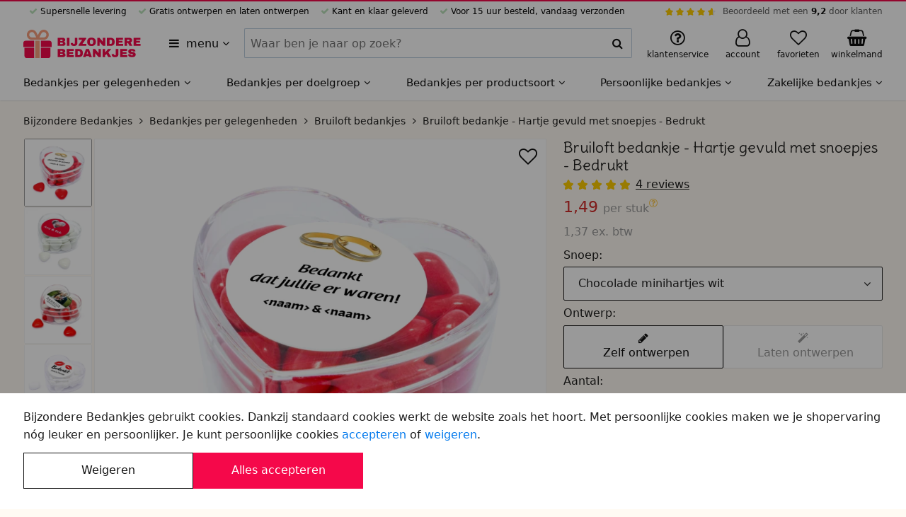

--- FILE ---
content_type: text/html; charset=UTF-8
request_url: https://bijzonderebedankjes.nl/transparant-hartendoosje-gevuld-met-snoepharten/3045/
body_size: 16844
content:












<!DOCTYPE html>
<html lang="nl-NL">
	<head>
		<meta charset="utf-8">
		<meta name="msapplication-config" content="none">
		<meta name="HandheldFriendly" content="true">
		<meta name="MobileOptimized" content="320">
		<meta name="viewport" content="width=device-width, initial-scale=1.0, maximum-scale=1.0, user-scalable=no">

		<meta name="format-detection" content="telephone=no">
		<meta name="mobile-web-app-capable" content="yes">

		<meta name="apple-mobile-web-app-capable" content="yes">
		<meta name="apple-mobile-web-app-status-bar-style" content="black">
		<meta name="apple-mobile-web-app-title" content="Bijzondere Bedankjes">
		<meta name="application-name" content="Bijzondere Bedankjes">
		<meta name="theme-color" content="#f69e7c">
		<meta name="msapplication-TileColor" content="#f69e7c">

		<style>
		:root {
			--primary-color: #f5084a;
			--secondary-color: #f69e7c;
			--header-font-family: "Delius";
			--header-font-weight: 400;
			--body-color: #fffaf3;
		}
		</style>

		<link rel="preconnect" href="//www.googletagmanager.com" crossorigin>
		<link rel="preconnect" href="//media.blueflower.nl" crossorigin>
		<link rel="preconnect" href="//fonts.googleapis.com">
		<link rel="preconnect" href="//fonts.gstatic.com" crossorigin>

		<link href="https://fonts.googleapis.com/css2?family=Delius:wght@400&display=swap" rel="stylesheet">

		

		<title>Bruiloft bedankje - Hartje gevuld met snoepjes - Bedrukt</title>
		
		<meta name="description" content=" Een hartendoosje als bedankje speciaal voor huwelijken en jubileums. Leuk om mee te geven aan de gasten als bedankje voor hun aanwezigheid. De gasten zullen dit bedankje zeker kunnen waarderen door de lekkere snoepinhoud. Je hebt de keuze uit een aantal snoepjes, waaronder chocolade minihartjes, pepermuntjes en dropjes."/>
		

		<link rel="stylesheet" href="/assets/stylesheets/f580f6c0c2f569234ca6721b0cc96874-main.css"/>

		
			<link rel="icon" type="image/svg+xml" href="https://media.blueflower.nl/7434/bijzondere-bedankjes-logo.svg"/>
		

		
			<link rel="icon" type="image/x-icon" href="/favicon.ico">
			<link rel="icon" type="image/png" sizes="16x16" href="https://media.blueflower.nl/7478/bijzondere-bedankjes-logo-klein.png?size=s48"/>
			<link rel="icon" type="image/png" sizes="32x32" href="https://media.blueflower.nl/7478/bijzondere-bedankjes-logo-klein.png?size=s48"/>
			<link rel="icon" type="image/png" sizes="57x57" href="https://media.blueflower.nl/7478/bijzondere-bedankjes-logo-klein.png?size=s96"/>
			<link rel="icon" type="image/png" sizes="76x76" href="https://media.blueflower.nl/7478/bijzondere-bedankjes-logo-klein.png?size=s96"/>
			<link rel="icon" type="image/png" sizes="96x96" href="https://media.blueflower.nl/7478/bijzondere-bedankjes-logo-klein.png?size=s144"/>
			<link rel="icon" type="image/png" sizes="128x128" href="https://media.blueflower.nl/7478/bijzondere-bedankjes-logo-klein.png?size=s144"/>
			<link rel="icon" type="image/png" sizes="228x228" href="https://media.blueflower.nl/7478/bijzondere-bedankjes-logo-klein.png?size=s400"/>

			<link rel="apple-touch-icon" sizes="120x120" href="https://media.blueflower.nl/7478/bijzondere-bedankjes-logo-klein.png?size=s144"/>
			<link rel="apple-touch-icon" sizes="152x152" href="https://media.blueflower.nl/7478/bijzondere-bedankjes-logo-klein.png?size=s200"/>
			<link rel="apple-touch-icon" sizes="180x180" href="https://media.blueflower.nl/7478/bijzondere-bedankjes-logo-klein.png?size=s200"/>
		

		<script>
				window.appConfig = {
					googleTagIds: ['G-W04HPWETFE'], 
					googleAdsConversionIdAndLabel: "AW-871485713/NvKtCOGPibEDEJGix58D",
					consentAccepted: 0,
					
				};
		</script>
		<script defer src="/assets/javascripts/d50552348be71ec01a57389b6f17e2b8-main.js"></script>

		

		<meta name="events-url" content="/service/stats/_event?csrfToken=8b8f405de8f65ef518938339dae4c757d4212ca3-1768983099204-befa47857870e8ddc5957dd3"/>
		<meta name="csrf-token" content="8b8f405de8f65ef518938339dae4c757d4212ca3-1768983099204-befa47857870e8ddc5957dd3"/>

		
  <meta name="reportStat" content="a9a39a27-bc53-447e-b02d-8cebb47957a8" data-report-url="/service/stats/_view?itemId=__itemId__&amp;csrfToken=8b8f405de8f65ef518938339dae4c757d4212ca3-1768983099204-befa47857870e8ddc5957dd3"/>

  <meta property="og:title" content="Bruiloft bedankje - Hartje gevuld met snoepjes - Bedrukt"/>
  <meta property="og:type" content="product"/>
  <meta property="og:description" content=" Een hartendoosje als bedankje speciaal voor huwelijken en jubileums. Leuk om mee te geven aan de gasten als bedankje voor hun aanwezigheid. De gasten zullen dit bedankje zeker kunnen waarderen door de lekkere snoepinhoud. Je hebt de keuze uit een aantal snoepjes, waaronder chocolade minihartjes, pepermuntjes en dropjes."/>
  <meta property="og:site_name" content="Bijzondere Bedankjes"/>
  
    <meta property="og:image" content="https://media.blueflower.nl/6383/huwelijk-bedankje-harten-doosje-met-rode-hartjes.jpg?size=w1000" />
  

  
    
      
        <link rel="canonical" href="https://bijzonderebedankjes.nl/transparant-hartendoosje-gevuld-met-snoepharten/3045/" />
        <meta property="og:url" content="https://bijzonderebedankjes.nl/transparant-hartendoosje-gevuld-met-snoepharten/3045/"/>
      
      
        <link rel="alternate" hreflang="nl-NL" href="https://bijzonderebedankjes.nl/transparant-hartendoosje-gevuld-met-snoepharten/3045/"/>
      
    
      
      
        <link rel="alternate" hreflang="nl-BE" href="https://bijzonderebedankjes.be/transparant-hartendoosje-gevuld-met-snoepharten/3045/"/>
      
    
  

  <script async src="/assets/javascripts/edf0b7fc14df28661f48f05e5a2bd202-product.js"></script>

  <script type="application/ld+json">{"@context":"https://schema.org","@type":"Product","name":"Bruiloft bedankje - Hartje gevuld met snoepjes - Bedrukt","url":"https://bijzonderebedankjes.nl/transparant-hartendoosje-gevuld-met-snoepharten/3045/","gtin13":"6097708761795","productID":"a9a39a27-bc53-447e-b02d-8cebb47957a8","sku":"3045","description":" Een hartendoosje als bedankje speciaal voor huwelijken en jubileums. Leuk om mee te geven aan de gasten als bedankje voor hun aanwezigheid. De gasten","image":["https://media.blueflower.nl/6383/huwelijk-bedankje-harten-doosje-met-rode-hartjes.jpg","https://media.blueflower.nl/6381/huwelijksbedankje-hartendoosje-bedrukt.jpg","https://media.blueflower.nl/6382/huwelijks-bedankje-harten-doosje-met-foto.jpg","https://media.blueflower.nl/6384/huwelijksbedankje-hart-doosje-bedrukt.jpg"],"aggregateRating":{"@type":"AggregateRating","bestRating":"10","worstRating":"1","ratingValue":"10.0","reviewCount":"4"},"brand":{"@type":"Brand","name":"Bijzondere Bedankjes"},"offers":[{"@type":"Offer","url":"https://bijzonderebedankjes.nl/transparant-hartendoosje-gevuld-met-snoepharten/3045/","itemCondition":"https://schema.org/NewCondition","availability":"https://schema.org/InStock","priceValidUntil":"2026-04-14","price":"14.90","priceCurrency":"EUR","priceSpecification":{"@type":"UnitPriceSpecification","price":"14.90","priceCurrency":"EUR","priceValidUntil":"2026-04-14","referenceQuantity":{"@type":"QuantitativeValue","value":"10","unitCode":"ct"}},"seller":{"@type":"Organization","name":"Bijzondere Bedankjes"},"shippingDetails":[{"@type":"OfferShippingDetails","shippingRate":{"@type":"MonetaryAmount","value":"6.95","currency":"EUR"},"shippingDestination":{"@type":"DefinedRegion","addressCountry":"NL"}},{"@type":"OfferShippingDetails","shippingRate":{"@type":"MonetaryAmount","value":"9.45","currency":"EUR"},"shippingDestination":{"@type":"DefinedRegion","addressCountry":"BE"}}]},{"@type":"Offer","url":"https://bijzonderebedankjes.nl/transparant-hartendoosje-gevuld-met-snoepharten/3045/","itemCondition":"https://schema.org/NewCondition","availability":"https://schema.org/InStock","priceValidUntil":"2026-04-14","price":"72.00","priceCurrency":"EUR","priceSpecification":{"@type":"UnitPriceSpecification","price":"72.00","priceCurrency":"EUR","priceValidUntil":"2026-04-14","referenceQuantity":{"@type":"QuantitativeValue","value":"50","unitCode":"ct"}},"seller":{"@type":"Organization","name":"Bijzondere Bedankjes"},"shippingDetails":[{"@type":"OfferShippingDetails","shippingRate":{"@type":"MonetaryAmount","value":"6.95","currency":"EUR"},"shippingDestination":{"@type":"DefinedRegion","addressCountry":"NL"}},{"@type":"OfferShippingDetails","shippingRate":{"@type":"MonetaryAmount","value":"9.45","currency":"EUR"},"shippingDestination":{"@type":"DefinedRegion","addressCountry":"BE"}}]},{"@type":"Offer","url":"https://bijzonderebedankjes.nl/transparant-hartendoosje-gevuld-met-snoepharten/3045/","itemCondition":"https://schema.org/NewCondition","availability":"https://schema.org/InStock","priceValidUntil":"2026-04-14","price":"139.00","priceCurrency":"EUR","priceSpecification":{"@type":"UnitPriceSpecification","price":"139.00","priceCurrency":"EUR","priceValidUntil":"2026-04-14","referenceQuantity":{"@type":"QuantitativeValue","value":"100","unitCode":"ct"}},"seller":{"@type":"Organization","name":"Bijzondere Bedankjes"},"shippingDetails":[{"@type":"OfferShippingDetails","shippingRate":{"@type":"MonetaryAmount","value":"6.95","currency":"EUR"},"shippingDestination":{"@type":"DefinedRegion","addressCountry":"NL"}},{"@type":"OfferShippingDetails","shippingRate":{"@type":"MonetaryAmount","value":"9.45","currency":"EUR"},"shippingDestination":{"@type":"DefinedRegion","addressCountry":"BE"}}]},{"@type":"Offer","url":"https://bijzonderebedankjes.nl/transparant-hartendoosje-gevuld-met-snoepharten/3045/","itemCondition":"https://schema.org/NewCondition","availability":"https://schema.org/InStock","priceValidUntil":"2026-04-14","price":"268.00","priceCurrency":"EUR","priceSpecification":{"@type":"UnitPriceSpecification","price":"268.00","priceCurrency":"EUR","priceValidUntil":"2026-04-14","referenceQuantity":{"@type":"QuantitativeValue","value":"200","unitCode":"ct"}},"seller":{"@type":"Organization","name":"Bijzondere Bedankjes"},"shippingDetails":[{"@type":"OfferShippingDetails","shippingRate":{"@type":"MonetaryAmount","value":"6.95","currency":"EUR"},"shippingDestination":{"@type":"DefinedRegion","addressCountry":"NL"}},{"@type":"OfferShippingDetails","shippingRate":{"@type":"MonetaryAmount","value":"9.45","currency":"EUR"},"shippingDestination":{"@type":"DefinedRegion","addressCountry":"BE"}}]},{"@type":"Offer","url":"https://bijzonderebedankjes.nl/transparant-hartendoosje-gevuld-met-snoepharten/3045/","itemCondition":"https://schema.org/NewCondition","availability":"https://schema.org/InStock","priceValidUntil":"2026-04-14","price":"645.00","priceCurrency":"EUR","priceSpecification":{"@type":"UnitPriceSpecification","price":"645.00","priceCurrency":"EUR","priceValidUntil":"2026-04-14","referenceQuantity":{"@type":"QuantitativeValue","value":"500","unitCode":"ct"}},"seller":{"@type":"Organization","name":"Bijzondere Bedankjes"},"shippingDetails":[{"@type":"OfferShippingDetails","shippingRate":{"@type":"MonetaryAmount","value":"6.95","currency":"EUR"},"shippingDestination":{"@type":"DefinedRegion","addressCountry":"NL"}},{"@type":"OfferShippingDetails","shippingRate":{"@type":"MonetaryAmount","value":"9.45","currency":"EUR"},"shippingDestination":{"@type":"DefinedRegion","addressCountry":"BE"}}]}],"review":[{"@type":"Review","name":"Leuk!","datePublished":"2025-05-24","author":{"@type":"Person","name":"Monika Tawadros"},"reviewRating":{"@type":"Rating","bestRating":"10","worstRating":"1","ratingValue":"10.0","reviewCount":"1"}},{"@type":"Review","name":"Super mooi","datePublished":"2025-01-18","author":{"@type":"Person","name":"Lie"},"reviewRating":{"@type":"Rating","bestRating":"10","worstRating":"1","ratingValue":"10.0","reviewCount":"1"}},{"@type":"Review","name":"Veel leuker dan een bosje bloemen ","datePublished":"2023-08-2","author":{"@type":"Person","name":"G.J. de Lange"},"reviewRating":{"@type":"Rating","bestRating":"10","worstRating":"1","ratingValue":"10.0","reviewCount":"1"}}]}</script>

  <meta name="report-event" content="product-view" data-product-id="a9a39a27-bc53-447e-b02d-8cebb47957a8"/>


		<script type="application/ld+json">{"@context":"https://schema.org","@type":"Organization","name":"Blueflower","url":"https://bijzonderebedankjes.nl","sameAs":["https://www.facebook.com/bijzonderebedankjes","https://t.co/Sjtrzk8qy7","https://nl.pinterest.com/bedankje/","https://www.youtube.com/@BijzondereBedankjes","https://www.instagram.com/bijzonderebedankjes/","https://www.linkedin.com/company/bijzonderebedankjes/","http://www.tiktok.com/@bijzonderebedankjes"],"aggregateRating":{"@type":"AggregateRating","bestRating":"10","worstRating":"1","ratingValue":"9.2","reviewCount":"29"}}</script>
	</head>
	<body class="bijzonderebedankjes-nl page-container flex flex-column position-relative z-base">
		
  <header id="header">
    <div class="header-top-bar bg-primary full-width position-fixed top-left z-high"></div>
    <div class="bg-light position-relative z-base">
      <div class="bl-row show-for-tablet-landscape font-size-xsmall">
        <div class="full-width">
          <div class="flex align-justify padding-top-xxsmall">
            <ul class="flex align-justify flex-shrink list-reset">
              
                
                  
                    <li class="bl-icon-check bl-icon-green-light margin-horizontal-xsmall">  Supersnelle levering</li>
                  
                    <li class="bl-icon-check bl-icon-green-light margin-horizontal-xsmall">  Gratis ontwerpen en laten ontwerpen</li>
                  
                    <li class="bl-icon-check bl-icon-green-light margin-horizontal-xsmall">  Kant en klaar geleverd</li>
                  
                    <li class="bl-icon-check bl-icon-green-light margin-horizontal-xsmall">  Voor 15 uur besteld, vandaag verzonden</li>
                  
                
              
            </ul>
            
            <div class="bl-top-review flex align-middle">
              <div class="bl-star-rating bl-star-rating--small margin-horizontal-xsmall">
                <span style="width: 92.0%;"></span>
              </div>
              <div class="sm-navbar-review--text">
                <a href="https://maps.app.goo.gl/8U7kLkWF1nrERtws5" class="color-black-opacity-64 hover-color-dark" target="_blank" rel="nofollow noopener">Beoordeeld met een <strong class="color-dark">9,2</strong> door klanten</a>
              </div>
            </div>
          </div>
          
        </div>
      </div>
    </div><!-- end top ads bar (advantages, star rating) -->
    <div class="bg-light position-relative z-up">
      <div class="bl-row align-justify align-middle">
        <div class="header-menu-btn-container flex flex-shrink padding-horizontal-xsmall">
          <button title="Alle categorieën" aria-expanded="false" aria-haspopup="true" data-dialog-menu-src="https://bijzonderebedankjes.nl/dialog/menu.html" class="header-menu-btn padding-vertical-xsmall bl-icon-menu border-radius hover-reset text-align-left color-dark">
            <span class="margin-left-xxsmall">menu</span>
            <span class="bl-icon-caret-down show-for-tablet-portrait"></span>
          </button>
        </div>
        <figure class="header-logo-figure line-height-reset flex align-middle padding-vertical-xsmall flex-shrink margin-left-auto margin-right-auto">
          <a href="https://bijzonderebedankjes.nl/" id="header-logo-link" title="Naar home" class="header-logo-link inline-block">

  
    <img src="https://media.blueflower.nl/7433/bijzondere-bedankjes-logo.svg" alt="Bijzondere Bedankjes logo" class="show-for-tablet-landscape" height="40"/>
  
  
    <img src="https://media.blueflower.nl/7434/bijzondere-bedankjes-logo.svg" alt="Bijzondere Bedankjes klein logo" class="hide-for-tablet-landscape" height="40"/>
  

</a>
        </figure>
        <button aria-label="zoeken" class="header-menu-search-btn padding-vertical-regular padding-horizontal-regular line-height-reset bl-icon-search color-dark hide-for-tablet-portrait" type="button"></button>
        <form action="https://bijzonderebedankjes.nl/search.html" method="GET" role="search" class="bl-search-form padding-horizontal-small z-up bl-column show-for-tablet-portrait align-middle padding-bottom-small position-relative bg-light">
          <div class="bl-search-form-container font-weight-light full-width flex position-relative">
            <div class="full-width">
              <label for="query" class="show-for-screenreader">Zoeken binnen Bijzondere Bedankjes</label>
              <div class="ui-input-container position-relative flex align-stretch flex-wrap">
                <input id="query" name="query"  type="text" data-suggest-src="https://bijzonderebedankjes.nl/suggest.html?q=__query__" class="border-radius flex-free ui-input-input ui-input-clearable" value="" tabindex="1" placeholder="Waar ben je naar op zoek?" autocomplete="off"/>
                <div class="border-radius ui-input-addon position-relative flex align-center align-middle border-vertical border-right bg-light">
                  <button type="button" contenteditable="true" tabindex="-1" class="ui-input-button ui-input-close bl-icon-cross font-size-regular position-relative full-height is-transparent pointer-events-none line-height-reset color-dark" data-target-id="query"></button>
                  <button type="submit" tabindex="-1" class="ui-input-icon bl-icon-search flex-strict padding-xxsmall line-height-reset flex position-relative align-center align-middle bl-icon-regular border-radius bg-light color-dark"></button>
                </div>
              </div>
            </div>
            <div id="bl-search-results" class="bl-search-results font-weight-regular bg-light full-width position-absolute z-up display-none"></div><!-- end search results -->
          </div>
        </form><!-- end search form -->
        <div class="bl-support-panel bl-column flex align-middle align-right flex-shrink position-relative">
          <a href="https://bijzonderebedankjes.nl/klantenservice/index.html" class="show-for-tablet-portrait header-menu-my-bl-btn display-block line-height-reset position-relative padding-vertical-small color-dark hover-reset hover-color-less-dark" title="Klantenservice">
            <figure class="text-align-center line-height-small padding-horizontal-xsmall">
              <span class="bl-icon-large bl-icon-question position-relative"></span>
              <figcaption class="font-size-xsmall show-for-tablet-portrait">klantenservice</figcaption>
            </figure>
          </a>
          <!-- end support mobile -->
          
          <div class="position-relative flex align-stretch show-for-tablet-landscape">
            <a href="https://bijzonderebedankjes.nl/account/index.html" class="display-block line-height-reset position-relative padding-horizontal-xsmall padding-vertical-small color-dark hover-reset hover-color-less-dark">
              <figure class="text-align-center line-height-small padding-horizontal-xsmall">
                <span class="bl-icon-large bl-icon-user position-relative">
                
                </span>
                <figcaption class="font-size-xsmall">account</figcaption>
              </figure>
            </a>
          </div><!-- end user desktop -->
          <div class="hide-for-tablet-landscape">
            <a
              href="https://bijzonderebedankjes.nl/account/index.html" 
              class=" header-menu-my-bl-btn display-block line-height-reset position-relative padding-vertical-small color-dark hover-reset hover-color-less-dark">
              <figure class="text-align-center line-height-small padding-horizontal-xsmall">
                <span class="bl-icon-large bl-icon-user position-relative">
                
                </span>
                <figcaption class="font-size-xsmall show-for-tablet-portrait">account</figcaption>
              </figure>
            </a>
          </div><!-- end user mobile -->
          
          
            <a href="https://bijzonderebedankjes.nl/favorieten.html" class="header-menu-my-bl-btn display-block line-height-reset position-relative padding-vertical-small color-dark hover-reset hover-color-less-dark">
              <figure class="text-align-center line-height-small padding-horizontal-xsmall">
                <span class="bl-icon-large bl-icon-heart position-relative">
                  <span class="notification-label color-black-opacity-88 bg-grey-11 text-align-center" id="favorite-product-count"></span>
                </span>
                <figcaption class="font-size-xsmall show-for-tablet-portrait">favorieten</figcaption>
              </figure>
            </a>
          
          <a href="https://bijzonderebedankjes.nl/winkelmand/index.html" class="header-menu-cart-btn inline-block position-relative color-dark padding-vertical-small padding-right-xxsmall hover-reset hover-color-less-dark" title="Winkelmand">
            <figure class="text-align-center line-height-small padding-horizontal-xsmall">
              <span class="bl-icon-large bl-icon-cart position-relative">
                <span class="notification-label bg-primary display-none" id="cart-item-count">0</span>
              </span>
              <figcaption class="font-size-xsmall show-for-tablet-portrait">winkelmand</figcaption>
            </figure>
          </a>
        </div><!-- end support links -->
        <div class="header-cart position-absolute pointer-events-none full-width z-up"></div>
      </div>
    </div><!-- end top bar (logo, search, support) -->

    <div class="bl-main-nav-shadow top-left full-height full-width position-fixed bg-translucent z-down visibility-hidden is-transparent pointer-events-none"></div>
    <nav class="bl-main-nav position-relative z-base bg-light">
      <ul id="bl-navigation-list" class="show-for-tablet-landscape bl-row full-width bg-light margin-reset list-reset flex align-justify font-size-regular-small">
      
        <li class="flex-grow" aria-haspopup="true" aria-expanded="false">
          <a href="https://bijzonderebedankjes.nl/gelegenheden/" class="bl-navigation-link padding-top-xsmall padding-bottom-small inline-block text-nowrap position-relative hover-reset color-dark font-weight-medium">
            Bedankjes per gelegenheden
            <i class="bl-icon-caret-down"></i>
          </a>
          
            <div class="bl-navigation-sub-container border-top border-grey-15 bg-light position-absolute full-width left z-down visibility-hidden">
              <div class="bl-row full-width flex flex-row bl-navigation-sub-container-content">
                <ul class="bl-navigation-sub-list list-reset flex-grow grid grid-3 padding-bottom-small padding-top-xsmall margin-top-xsmall margin-bottom-regular">
                
                  <li class="margin-vertical-xxsmall flex align-middle">
                    
                      <img src="https://media.blueflower.nl/79d54fa1-1e1c-4f85-b756-7ae9e5540e5d?size=s50" loading="lazy" width="25" height="25" class="margin-horizontal-xsmall" alt="Pensioen bedankjes mini afbeelding">
                    
                    <a href="https://bijzonderebedankjes.nl/pensioen-bedankjes/" class="display-block font-weight-medium color-dark">Pensioen bedankjes</a>
                  </li>
                
                  <li class="margin-vertical-xxsmall flex align-middle">
                    
                      <img src="https://media.blueflower.nl/e6980dbc-7929-4beb-8b75-8579e1afc4a5?size=s50" loading="lazy" width="25" height="25" class="margin-horizontal-xsmall" alt="Geboorte bedankjes mini afbeelding">
                    
                    <a href="https://bijzonderebedankjes.nl/geboorte-bedankjes/" class="display-block font-weight-medium color-dark">Geboorte bedankjes</a>
                  </li>
                
                  <li class="margin-vertical-xxsmall flex align-middle">
                    
                      <img src="https://media.blueflower.nl/70076953-5109-4b58-9993-ffbef1232ff5?size=s50" loading="lazy" width="25" height="25" class="margin-horizontal-xsmall" alt="Valentijnsdag bedankjes mini afbeelding">
                    
                    <a href="https://bijzonderebedankjes.nl/valentijnsdag-bedankjes/" class="display-block font-weight-medium color-dark">Valentijnsdag bedankjes</a>
                  </li>
                
                  <li class="margin-vertical-xxsmall flex align-middle">
                    
                      <img src="https://media.blueflower.nl/7f500190-d5ed-4770-9e47-4ea6034d3eaa?size=s50" loading="lazy" width="25" height="25" class="margin-horizontal-xsmall" alt="Bruiloft bedankjes mini afbeelding">
                    
                    <a href="https://bijzonderebedankjes.nl/bruiloft-bedankjes/" class="display-block font-weight-medium color-dark">Bruiloft bedankjes</a>
                  </li>
                
                  <li class="margin-vertical-xxsmall flex align-middle">
                    
                      <img src="https://media.blueflower.nl/3f80955c-953e-47ab-846e-f8448a1143df?size=s50" loading="lazy" width="25" height="25" class="margin-horizontal-xsmall" alt="Nieuwjaarsbedankjes mini afbeelding">
                    
                    <a href="https://bijzonderebedankjes.nl/nieuwjaarsbedankjes/" class="display-block font-weight-medium color-dark">Nieuwjaarsbedankjes</a>
                  </li>
                
                  <li class="margin-vertical-xxsmall flex align-middle">
                    
                      <img src="https://media.blueflower.nl/dd1c0886-1a9b-4d50-bfff-9461455f7b6c?size=s50" loading="lazy" width="25" height="25" class="margin-horizontal-xsmall" alt="Kerst bedankjes mini afbeelding">
                    
                    <a href="https://bijzonderebedankjes.nl/kerst-bedankjes/" class="display-block font-weight-medium color-dark">Kerst bedankjes</a>
                  </li>
                
                  <li class="margin-vertical-xxsmall flex align-middle">
                    
                      <img src="https://media.blueflower.nl/eb6f226c-8c73-4484-867b-5c92427c227a?size=s50" loading="lazy" width="25" height="25" class="margin-horizontal-xsmall" alt="Vaderdag bedankjes mini afbeelding">
                    
                    <a href="https://bijzonderebedankjes.nl/vaderdag-bedankjes/" class="display-block font-weight-medium color-dark">Vaderdag bedankjes</a>
                  </li>
                
                  <li class="margin-vertical-xxsmall flex align-middle">
                    
                      <img src="https://media.blueflower.nl/3aa3c657-85c3-42c6-8453-f2f43c89dad4?size=s50" loading="lazy" width="25" height="25" class="margin-horizontal-xsmall" alt="Moederdag bedankjes mini afbeelding">
                    
                    <a href="https://bijzonderebedankjes.nl/moederdag-bedankjes/" class="display-block font-weight-medium color-dark">Moederdag bedankjes</a>
                  </li>
                
                  <li class="margin-vertical-xxsmall flex align-middle">
                    
                      <img src="https://media.blueflower.nl/d35080cf-db22-4225-bdee-8ff033e8185a?size=s50" loading="lazy" width="25" height="25" class="margin-horizontal-xsmall" alt="Einde schooljaar bedankjes mini afbeelding">
                    
                    <a href="https://bijzonderebedankjes.nl/einde-schooljaar-bedankjes/" class="display-block font-weight-medium color-dark">Einde schooljaar bedankjes</a>
                  </li>
                
                  <li class="margin-vertical-xxsmall flex align-middle">
                    
                      <img src="https://media.blueflower.nl/af5e41a5-2479-4917-a15f-4093f6353245?size=s50" loading="lazy" width="25" height="25" class="margin-horizontal-xsmall" alt="Pasen bedankjes mini afbeelding">
                    
                    <a href="https://bijzonderebedankjes.nl/pasen-bedankjes/" class="display-block font-weight-medium color-dark">Pasen bedankjes</a>
                  </li>
                
                  <li class="margin-vertical-xxsmall flex align-middle">
                    
                      <img src="https://media.blueflower.nl/1da1a0c4-4edf-4cdb-9555-78498fe2b8d1?size=s50" loading="lazy" width="25" height="25" class="margin-horizontal-xsmall" alt="Jubileum bedankjes mini afbeelding">
                    
                    <a href="https://bijzonderebedankjes.nl/jubileum-bedankjes/" class="display-block font-weight-medium color-dark">Jubileum bedankjes</a>
                  </li>
                
                  <li class="margin-vertical-xxsmall flex align-middle">
                    
                      <img src="https://media.blueflower.nl/e1185fac-ef37-4010-a860-f4261ec4ce5e?size=s50" loading="lazy" width="25" height="25" class="margin-horizontal-xsmall" alt="Dag van de Zorg bedankjes mini afbeelding">
                    
                    <a href="https://bijzonderebedankjes.nl/dag-van-de-zorg-bedankjes/" class="display-block font-weight-medium color-dark">Dag van de Zorg bedankjes</a>
                  </li>
                
                  <li class="margin-vertical-xxsmall flex align-middle">
                    
                      <img src="https://media.blueflower.nl/ede33e5d-b9df-4ae8-bebe-07b24517b8e5?size=s50" loading="lazy" width="25" height="25" class="margin-horizontal-xsmall" alt="Secretaressedag bedankjes mini afbeelding">
                    
                    <a href="https://bijzonderebedankjes.nl/secretaressedag-bedankjes/" class="display-block font-weight-medium color-dark">Secretaressedag bedankjes</a>
                  </li>
                
                  <li class="margin-vertical-xxsmall flex align-middle">
                    
                      <img src="https://media.blueflower.nl/56e23a0a-2f64-47c8-810a-18f96db00977?size=s50" loading="lazy" width="25" height="25" class="margin-horizontal-xsmall" alt="Dag van de Leraar bedankjes mini afbeelding">
                    
                    <a href="https://bijzonderebedankjes.nl/dag-van-de-leraar-bedankjes/" class="display-block font-weight-medium color-dark">Dag van de Leraar bedankjes</a>
                  </li>
                
                  <li class="margin-vertical-xxsmall flex align-middle">
                    
                      <img src="https://media.blueflower.nl/90893b9a-d5d3-44bd-8117-2eddb6577bee?size=s50" loading="lazy" width="25" height="25" class="margin-horizontal-xsmall" alt="Openingsfeest bedankjes mini afbeelding">
                    
                    <a href="https://bijzonderebedankjes.nl/openingsfeest-bedankjes/" class="display-block font-weight-medium color-dark">Openingsfeest bedankjes</a>
                  </li>
                
                  <li class="margin-vertical-xxsmall flex align-middle">
                    
                      <img src="https://media.blueflower.nl/13380a0c-7459-48ca-af4c-6cb074909f99?size=s50" loading="lazy" width="25" height="25" class="margin-horizontal-xsmall" alt="Sport bedankjes mini afbeelding">
                    
                    <a href="https://bijzonderebedankjes.nl/sport-bedankjes/" class="display-block font-weight-medium color-dark">Sport bedankjes</a>
                  </li>
                
                  <li class="margin-vertical-xxsmall flex align-middle">
                    
                      <img src="https://media.blueflower.nl/a53ded83-166f-402f-9b31-b5a75d818993?size=s50" loading="lazy" width="25" height="25" class="margin-horizontal-xsmall" alt="Housewarming bedankjes mini afbeelding">
                    
                    <a href="https://bijzonderebedankjes.nl/housewarming-bedankjes/" class="display-block font-weight-medium color-dark">Housewarming bedankjes</a>
                  </li>
                
                  <li class="margin-vertical-xxsmall flex align-middle">
                    
                      <img src="https://media.blueflower.nl/44c8101a-0c65-4abf-89d1-a1335f23ea92?size=s50" loading="lazy" width="25" height="25" class="margin-horizontal-xsmall" alt="Babyshower bedankjes mini afbeelding">
                    
                    <a href="https://bijzonderebedankjes.nl/babyshower-bedankjes/" class="display-block font-weight-medium color-dark">Babyshower bedankjes</a>
                  </li>
                
                  <li class="margin-vertical-xxsmall flex align-middle">
                    
                      <img src="https://media.blueflower.nl/94976cdb-e620-495d-8965-64369316efbf?size=s50" loading="lazy" width="25" height="25" class="margin-horizontal-xsmall" alt="Vrouwendag bedankjes mini afbeelding">
                    
                    <a href="https://bijzonderebedankjes.nl/vrouwendag-bedankjes/" class="display-block font-weight-medium color-dark">Vrouwendag bedankjes</a>
                  </li>
                
                  <li class="margin-vertical-xxsmall flex align-middle">
                    
                      <img src="https://media.blueflower.nl/14393603-fc15-4f85-8b58-69eee2e810a9?size=s50" loading="lazy" width="25" height="25" class="margin-horizontal-xsmall" alt="Dierendag bedankjes mini afbeelding">
                    
                    <a href="https://bijzonderebedankjes.nl/dierendag-bedankjes/" class="display-block font-weight-medium color-dark">Dierendag bedankjes</a>
                  </li>
                
                  <li class="margin-vertical-xxsmall flex align-middle">
                    
                      <img src="https://media.blueflower.nl/9f80c3ce-3165-4998-97dd-26e1d8f893d5?size=s50" loading="lazy" width="25" height="25" class="margin-horizontal-xsmall" alt="Koningsdag bedankjes mini afbeelding">
                    
                    <a href="https://bijzonderebedankjes.nl/koningsdag-bedankjes/" class="display-block font-weight-medium color-dark">Koningsdag bedankjes</a>
                  </li>
                
                  <li class="margin-vertical-xxsmall flex align-middle">
                    
                      <img src="https://media.blueflower.nl/96cec598-0206-4171-bdbc-a1a3e46b1a7f?size=s50" loading="lazy" width="25" height="25" class="margin-horizontal-xsmall" alt="Dag van de chauffeur bedankjes mini afbeelding">
                    
                    <a href="https://bijzonderebedankjes.nl/dag-van-de-vrachtwagenchauffeur-bedankje/" class="display-block font-weight-medium color-dark">Dag van de chauffeur bedankjes</a>
                  </li>
                
                </ul>
                
                  <div class="phone-4">
                    <a href="https://bijzonderebedankjes.nl/gelegenheden/">
                      <figure class="ui-media-figure full-width full-height position-relative" style="padding-bottom: 50%; --gradient-top: 50%; background-color: #f9f2e7;">
                        <img src="https://media.blueflower.nl/7553/persoonlijk-cadeautje-met-fuchsia-strik-in-hand.jpg?size=w800" alt="Gepersonaliseerde Bedankjes, voor elk bijzonder moment" loading="lazy" class="ui-media-image position-absolute top-left bottom-right flex align-middle align-center full-width full-height object-cover">
                        <figcaption class="color-light bg-black-opacity-40 position-absolute bottom full-width z-up font-weight-bold padding-horizontal-xxsmall">
                          Gepersonaliseerde Bedankjes
                          <span class="display-block font-weight-regular">voor elk bijzonder moment</span>
                        </figcaption>
                      </figure>
                    </a>
                  </div>
                
              </div>
            </div>
          
        </li><!-- end menu item -->
      
        <li class="flex-grow" aria-haspopup="true" aria-expanded="false">
          <a href="https://bijzonderebedankjes.nl/voor-wie/" class="bl-navigation-link padding-top-xsmall padding-bottom-small inline-block text-nowrap position-relative hover-reset color-dark font-weight-medium">
            Bedankjes per doelgroep
            <i class="bl-icon-caret-down"></i>
          </a>
          
            <div class="bl-navigation-sub-container border-top border-grey-15 bg-light position-absolute full-width left z-down visibility-hidden">
              <div class="bl-row full-width flex flex-row bl-navigation-sub-container-content">
                <ul class="bl-navigation-sub-list list-reset flex-grow grid grid-3 padding-bottom-small padding-top-xsmall margin-top-xsmall margin-bottom-regular">
                
                  <li class="margin-vertical-xxsmall flex align-middle">
                    
                      <img src="https://media.blueflower.nl/982d5d22-aabc-4012-ba51-85d02d799945?size=s50" loading="lazy" width="25" height="25" class="margin-horizontal-xsmall" alt="Bedankjes voor collega&#x27;s mini afbeelding">
                    
                    <a href="https://bijzonderebedankjes.nl/bedankjes-voor-collegas/" class="display-block font-weight-medium color-dark">Bedankjes voor collega&#x27;s</a>
                  </li>
                
                  <li class="margin-vertical-xxsmall flex align-middle">
                    
                      <img src="https://media.blueflower.nl/208ffd0c-6b10-4c33-93cf-a34b6f016667?size=s50" loading="lazy" width="25" height="25" class="margin-horizontal-xsmall" alt="Bedankjes voor vrijwilligers mini afbeelding">
                    
                    <a href="https://bijzonderebedankjes.nl/bedankjes-voor-vrijwilligers/" class="display-block font-weight-medium color-dark">Bedankjes voor vrijwilligers</a>
                  </li>
                
                  <li class="margin-vertical-xxsmall flex align-middle">
                    
                      <img src="https://media.blueflower.nl/5b78eb00-8d54-40c0-9fb0-7483f529c404?size=s50" loading="lazy" width="25" height="25" class="margin-horizontal-xsmall" alt="Zakelijke bedankjes mini afbeelding">
                    
                    <a href="https://bijzonderebedankjes.nl/zakelijke-bedankjes/" class="display-block font-weight-medium color-dark">Zakelijke bedankjes</a>
                  </li>
                
                  <li class="margin-vertical-xxsmall flex align-middle">
                    
                      <img src="https://media.blueflower.nl/fed6d10f-6695-42ca-b44d-884c841b248b?size=s50" loading="lazy" width="25" height="25" class="margin-horizontal-xsmall" alt="Voetbal bedankjes mini afbeelding">
                    
                    <a href="https://bijzonderebedankjes.nl/voetbal-bedankjes/" class="display-block font-weight-medium color-dark">Voetbal bedankjes</a>
                  </li>
                
                  <li class="margin-vertical-xxsmall flex align-middle">
                    
                      <img src="https://media.blueflower.nl/27b808fe-6acf-4cd3-a78a-b6ce38e643db?size=s50" loading="lazy" width="25" height="25" class="margin-horizontal-xsmall" alt="Bedankjes voor zorgpersoneel mini afbeelding">
                    
                    <a href="https://bijzonderebedankjes.nl/bedankjes-voor-zorgpersoneel/" class="display-block font-weight-medium color-dark">Bedankjes voor zorgpersoneel</a>
                  </li>
                
                  <li class="margin-vertical-xxsmall flex align-middle">
                    
                      <img src="https://media.blueflower.nl/8b7e98b4-ae8f-4098-999b-89830b0abad3?size=s50" loading="lazy" width="25" height="25" class="margin-horizontal-xsmall" alt="Bedankjes voor juffen en meesters mini afbeelding">
                    
                    <a href="https://bijzonderebedankjes.nl/bedankjes-voor-juffen-en-meesters/" class="display-block font-weight-medium color-dark">Bedankjes voor juffen en meesters</a>
                  </li>
                
                </ul>
                
                  <div class="phone-4">
                    <a href="https://bijzonderebedankjes.nl/voor-wie/">
                      <figure class="ui-media-figure full-width full-height position-relative" style="padding-bottom: 50%; --gradient-top: 50%; background-color: #edf7f5;">
                        <img src="https://media.blueflower.nl/7428/meisje-met-cadeautje-en-lichtblauwe-achtergrond.jpg?size=w800" alt="Voor iedereen wat, bedankjes per doelgroep" loading="lazy" class="ui-media-image position-absolute top-left bottom-right flex align-middle align-center full-width full-height object-cover">
                        <figcaption class="color-light bg-black-opacity-40 position-absolute bottom full-width z-up font-weight-bold padding-horizontal-xxsmall">
                          Voor iedereen wat
                          <span class="display-block font-weight-regular">bedankjes per doelgroep</span>
                        </figcaption>
                      </figure>
                    </a>
                  </div>
                
              </div>
            </div>
          
        </li><!-- end menu item -->
      
        <li class="flex-grow" aria-haspopup="true" aria-expanded="false">
          <a href="https://bijzonderebedankjes.nl/soort/" class="bl-navigation-link padding-top-xsmall padding-bottom-small inline-block text-nowrap position-relative hover-reset color-dark font-weight-medium">
            Bedankjes per productsoort
            <i class="bl-icon-caret-down"></i>
          </a>
          
            <div class="bl-navigation-sub-container border-top border-grey-15 bg-light position-absolute full-width left z-down visibility-hidden">
              <div class="bl-row full-width flex flex-row bl-navigation-sub-container-content">
                <ul class="bl-navigation-sub-list list-reset flex-grow grid grid-3 padding-bottom-small padding-top-xsmall margin-top-xsmall margin-bottom-regular">
                
                  <li class="margin-vertical-xxsmall flex align-middle">
                    
                      <img src="https://media.blueflower.nl/28d309b0-3cbe-4e66-bbbe-98923b5930e4?size=s50" loading="lazy" width="25" height="25" class="margin-horizontal-xsmall" alt="Toblerone bedankjes mini afbeelding">
                    
                    <a href="https://bijzonderebedankjes.nl/toblerone-bedankjes/" class="display-block font-weight-medium color-dark">Toblerone bedankjes</a>
                  </li>
                
                  <li class="margin-vertical-xxsmall flex align-middle">
                    
                      <img src="https://media.blueflower.nl/0ab767a7-221a-43cb-8a8c-d0b21885e9a1?size=s50" loading="lazy" width="25" height="25" class="margin-horizontal-xsmall" alt="Côte d&#x27;Or bedankjes mini afbeelding">
                    
                    <a href="https://bijzonderebedankjes.nl/cote-dor-bedankjes/" class="display-block font-weight-medium color-dark">Côte d&#x27;Or bedankjes</a>
                  </li>
                
                  <li class="margin-vertical-xxsmall flex align-middle">
                    
                      <img src="https://media.blueflower.nl/447146bd-6ffa-4c6e-8a2c-fd2f1badcc8c?size=s50" loading="lazy" width="25" height="25" class="margin-horizontal-xsmall" alt="Snoep voor bedankjes mini afbeelding">
                    
                    <a href="https://bijzonderebedankjes.nl/snoep-voor-bedankjes/" class="display-block font-weight-medium color-dark">Snoep voor bedankjes</a>
                  </li>
                
                  <li class="margin-vertical-xxsmall flex align-middle">
                    
                      <img src="https://media.blueflower.nl/84f03baa-1598-47b7-a8fd-5cf838bfa878?size=s50" loading="lazy" width="25" height="25" class="margin-horizontal-xsmall" alt="Cadeaudoosjes mini afbeelding">
                    
                    <a href="https://bijzonderebedankjes.nl/cadeaudoosjes/" class="display-block font-weight-medium color-dark">Cadeaudoosjes</a>
                  </li>
                
                  <li class="margin-vertical-xxsmall flex align-middle">
                    
                      <img src="https://media.blueflower.nl/8ddda406-fe5b-4660-811e-16ddc59e65c1?size=s50" loading="lazy" width="25" height="25" class="margin-horizontal-xsmall" alt="Stickers mini afbeelding">
                    
                    <a href="https://bijzonderebedankjes.nl/kaartjes-en-stickers/" class="display-block font-weight-medium color-dark">Stickers</a>
                  </li>
                
                  <li class="margin-vertical-xxsmall flex align-middle">
                    
                      <img src="https://media.blueflower.nl/4b379d8b-7426-4787-ab0c-c15804d2fb3f?size=s50" loading="lazy" width="25" height="25" class="margin-horizontal-xsmall" alt="Kaartjes mini afbeelding">
                    
                    <a href="https://bijzonderebedankjes.nl/kaartjes/" class="display-block font-weight-medium color-dark">Kaartjes</a>
                  </li>
                
                  <li class="margin-vertical-xxsmall flex align-middle">
                    
                      <img src="https://media.blueflower.nl/a0450380-a94a-44d7-b417-7fec03a6996f?size=s50" loading="lazy" width="25" height="25" class="margin-horizontal-xsmall" alt="Tony&#x27;s Chocolonely bedankjes mini afbeelding">
                    
                    <a href="https://bijzonderebedankjes.nl/tonys-chocolonely-bedankjes/" class="display-block font-weight-medium color-dark">Tony&#x27;s Chocolonely bedankjes</a>
                  </li>
                
                  <li class="margin-vertical-xxsmall flex align-middle">
                    
                      <img src="https://media.blueflower.nl/aed99538-9ba8-488a-b430-47d7dd8850e7?size=s50" loading="lazy" width="25" height="25" class="margin-horizontal-xsmall" alt="Knoppers bedankjes mini afbeelding">
                    
                    <a href="https://bijzonderebedankjes.nl/knoppers-bedankjes/" class="display-block font-weight-medium color-dark">Knoppers bedankjes</a>
                  </li>
                
                  <li class="margin-vertical-xxsmall flex align-middle">
                    
                      <img src="https://media.blueflower.nl/2ec82b0d-5eff-4689-bf4c-ec7ba98655fd?size=s50" loading="lazy" width="25" height="25" class="margin-horizontal-xsmall" alt="KitKat bedankjes mini afbeelding">
                    
                    <a href="https://bijzonderebedankjes.nl/kitkat-bedankjes/" class="display-block font-weight-medium color-dark">KitKat bedankjes</a>
                  </li>
                
                  <li class="margin-vertical-xxsmall flex align-middle">
                    
                      <img src="https://media.blueflower.nl/989c08e0-0a05-4fee-bb2c-40fbf68676d9?size=s50" loading="lazy" width="25" height="25" class="margin-horizontal-xsmall" alt="Water bedankjes mini afbeelding">
                    
                    <a href="https://bijzonderebedankjes.nl/water-bedankjes/" class="display-block font-weight-medium color-dark">Water bedankjes</a>
                  </li>
                
                  <li class="margin-vertical-xxsmall flex align-middle">
                    
                      <img src="https://media.blueflower.nl/926aecbe-2fd0-4c89-8296-6568258799a5?size=s50" loading="lazy" width="25" height="25" class="margin-horizontal-xsmall" alt="Kauwgom bedankjes mini afbeelding">
                    
                    <a href="https://bijzonderebedankjes.nl/kauwgom-bedankjes/" class="display-block font-weight-medium color-dark">Kauwgom bedankjes</a>
                  </li>
                
                  <li class="margin-vertical-xxsmall flex align-middle">
                    
                      <img src="https://media.blueflower.nl/faa2e4bc-f92e-4a3c-b333-233d61b9c0d5?size=s50" loading="lazy" width="25" height="25" class="margin-horizontal-xsmall" alt="Meetlint bedankjes mini afbeelding">
                    
                    <a href="https://bijzonderebedankjes.nl/meetlint-bedankjes/" class="display-block font-weight-medium color-dark">Meetlint bedankjes</a>
                  </li>
                
                  <li class="margin-vertical-xxsmall flex align-middle">
                    
                      <img src="https://media.blueflower.nl/ba4beb49-9cdd-4cdd-954f-ff748411f2be?size=s50" loading="lazy" width="25" height="25" class="margin-horizontal-xsmall" alt="M&amp;M&#x27;s bedankjes mini afbeelding">
                    
                    <a href="https://bijzonderebedankjes.nl/mms-bedankjes/" class="display-block font-weight-medium color-dark">M&amp;M&#x27;s bedankjes</a>
                  </li>
                
                  <li class="margin-vertical-xxsmall flex align-middle">
                    
                      <img src="https://media.blueflower.nl/dd1c0886-1a9b-4d50-bfff-9461455f7b6c?size=s50" loading="lazy" width="25" height="25" class="margin-horizontal-xsmall" alt="Blikjes mini afbeelding">
                    
                    <a href="https://bijzonderebedankjes.nl/blikjes/" class="display-block font-weight-medium color-dark">Blikjes</a>
                  </li>
                
                  <li class="margin-vertical-xxsmall flex align-middle">
                    
                      <img src="https://media.blueflower.nl/5b8efcf2-101e-4619-8646-1f82d51d68c6?size=s50" loading="lazy" width="25" height="25" class="margin-horizontal-xsmall" alt="Stroopwafel bedankjes mini afbeelding">
                    
                    <a href="https://bijzonderebedankjes.nl/stroopwafel-bedankjes/" class="display-block font-weight-medium color-dark">Stroopwafel bedankjes</a>
                  </li>
                
                </ul>
                
                  <div class="phone-4">
                    <a href="https://bijzonderebedankjes.nl/soort/">
                      <figure class="ui-media-figure full-width full-height position-relative" style="padding-bottom: 50%; --gradient-top: 50%; background-color: #dde2e5;">
                        <img src="https://media.blueflower.nl/7547/bedankjes-en-cadeautjes-per-soort.jpg?size=w800" alt="Op productsoort, het juiste bedankje voor ieder moment" loading="lazy" class="ui-media-image position-absolute top-left bottom-right flex align-middle align-center full-width full-height object-cover">
                        <figcaption class="color-light bg-black-opacity-40 position-absolute bottom full-width z-up font-weight-bold padding-horizontal-xxsmall">
                          Op productsoort
                          <span class="display-block font-weight-regular">het juiste bedankje voor ieder moment</span>
                        </figcaption>
                      </figure>
                    </a>
                  </div>
                
              </div>
            </div>
          
        </li><!-- end menu item -->
      
        <li class="flex-grow" aria-haspopup="true" aria-expanded="false">
          <a href="https://bijzonderebedankjes.nl/persoonlijk/" class="bl-navigation-link padding-top-xsmall padding-bottom-small inline-block text-nowrap position-relative hover-reset color-dark font-weight-medium">
            Persoonlijke bedankjes
            <i class="bl-icon-caret-down"></i>
          </a>
          
            <div class="bl-navigation-sub-container border-top border-grey-15 bg-light position-absolute full-width left z-down visibility-hidden">
              <div class="bl-row full-width flex flex-row bl-navigation-sub-container-content">
                <ul class="bl-navigation-sub-list list-reset flex-grow grid grid-3 padding-bottom-small padding-top-xsmall margin-top-xsmall margin-bottom-regular">
                
                  <li class="margin-vertical-xxsmall flex align-middle">
                    
                      <img src="https://media.blueflower.nl/16597bf3-8d07-4704-81dc-01d8b173c6d6?size=s50" loading="lazy" width="25" height="25" class="margin-horizontal-xsmall" alt="Zelfmaak bedankjes mini afbeelding">
                    
                    <a href="https://bijzonderebedankjes.nl/zelfmaak-bedankjes/" class="display-block font-weight-medium color-dark">Zelfmaak bedankjes</a>
                  </li>
                
                  <li class="margin-vertical-xxsmall flex align-middle">
                    
                      <img src="https://media.blueflower.nl/62881a71-9e04-4cce-b63e-0ead8a5a8936?size=s50" loading="lazy" width="25" height="25" class="margin-horizontal-xsmall" alt="Bedankjes met foto mini afbeelding">
                    
                    <a href="https://bijzonderebedankjes.nl/bedankjes-met-foto/" class="display-block font-weight-medium color-dark">Bedankjes met foto</a>
                  </li>
                
                  <li class="margin-vertical-xxsmall flex align-middle">
                    
                      <img src="https://media.blueflower.nl/2ec82b0d-5eff-4689-bf4c-ec7ba98655fd?size=s50" loading="lazy" width="25" height="25" class="margin-horizontal-xsmall" alt="Bedankjes met naam mini afbeelding">
                    
                    <a href="https://bijzonderebedankjes.nl/bedankjes-met-naam-of-logo/" class="display-block font-weight-medium color-dark">Bedankjes met naam</a>
                  </li>
                
                  <li class="margin-vertical-xxsmall flex align-middle">
                    
                      <img src="https://media.blueflower.nl/8060a2f8-667b-4bc3-94bc-bb433dcf18e1?size=s50" loading="lazy" width="25" height="25" class="margin-horizontal-xsmall" alt="Bedankjes met QR-code mini afbeelding">
                    
                    <a href="https://bijzonderebedankjes.nl/bedankjes-met-qr-code/" class="display-block font-weight-medium color-dark">Bedankjes met QR-code</a>
                  </li>
                
                  <li class="margin-vertical-xxsmall flex align-middle">
                    
                      <img src="https://media.blueflower.nl/57f70b8b-34e9-4c5e-b27b-6abaf2472fde?size=s50" loading="lazy" width="25" height="25" class="margin-horizontal-xsmall" alt="Traktatie bedankjes mini afbeelding">
                    
                    <a href="https://bijzonderebedankjes.nl/traktatie-bedankjes/" class="display-block font-weight-medium color-dark">Traktatie bedankjes</a>
                  </li>
                
                  <li class="margin-vertical-xxsmall flex align-middle">
                    
                      <img src="https://media.blueflower.nl/29716602-f1fc-4d89-b31b-5e5dfa84861d?size=s50" loading="lazy" width="25" height="25" class="margin-horizontal-xsmall" alt="Bedankjes met inspirerende teksten mini afbeelding">
                    
                    <a href="https://bijzonderebedankjes.nl/bedankjes-met-inspirerende-teksten/" class="display-block font-weight-medium color-dark">Bedankjes met inspirerende teksten</a>
                  </li>
                
                </ul>
                
                  <div class="phone-4">
                    <a href="https://bijzonderebedankjes.nl/persoonlijk/">
                      <figure class="ui-media-figure full-width full-height position-relative" style="padding-bottom: 50%; --gradient-top: 50%; background-color: #f4d8cd;">
                        <img src="https://media.blueflower.nl/7545/klein-persoonlijk-cadeautje-of-bedankje-banner.jpg?size=w800" alt="Gepersonaliseerd, persoonlijke cadeautjes die raken" loading="lazy" class="ui-media-image position-absolute top-left bottom-right flex align-middle align-center full-width full-height object-cover">
                        <figcaption class="color-light bg-black-opacity-40 position-absolute bottom full-width z-up font-weight-bold padding-horizontal-xxsmall">
                          Gepersonaliseerd
                          <span class="display-block font-weight-regular">persoonlijke cadeautjes die raken</span>
                        </figcaption>
                      </figure>
                    </a>
                  </div>
                
              </div>
            </div>
          
        </li><!-- end menu item -->
      
        <li class="flex-shrink" aria-haspopup="true" aria-expanded="false">
          <a href="https://bijzonderebedankjes.nl/zakelijk/" class="bl-navigation-link padding-top-xsmall padding-bottom-small inline-block text-nowrap position-relative hover-reset color-dark font-weight-medium">
            Zakelijke bedankjes
            <i class="bl-icon-caret-down"></i>
          </a>
          
            <div class="bl-navigation-sub-container border-top border-grey-15 bg-light position-absolute full-width left z-down visibility-hidden">
              <div class="bl-row full-width flex flex-row bl-navigation-sub-container-content">
                <ul class="bl-navigation-sub-list list-reset flex-grow grid grid-3 padding-bottom-small padding-top-xsmall margin-top-xsmall margin-bottom-regular">
                
                  <li class="margin-vertical-xxsmall flex align-middle">
                    
                      <img src="https://media.blueflower.nl/a5cb08bb-42cf-40d2-93c5-cd9c994ab3df?size=s50" loading="lazy" width="25" height="25" class="margin-horizontal-xsmall" alt="Bedankjes op maat mini afbeelding">
                    
                    <a href="https://bijzonderebedankjes.nl/bedankjes-op-maat/" class="display-block font-weight-medium color-dark">Bedankjes op maat</a>
                  </li>
                
                  <li class="margin-vertical-xxsmall flex align-middle">
                    
                      <img src="https://media.blueflower.nl/60d8a66d-dd46-4861-a873-e7afa9de5c7c?size=s50" loading="lazy" width="25" height="25" class="margin-horizontal-xsmall" alt="Personalisatie met logo mini afbeelding">
                    
                    <a href="https://bijzonderebedankjes.nl/personalisatie-met-logo/" class="display-block font-weight-medium color-dark">Personalisatie met logo</a>
                  </li>
                
                  <li class="margin-vertical-xxsmall flex align-middle">
                    
                      <img src="https://media.blueflower.nl/f0766dca-db45-4a9b-860d-fdd577a1c38e?size=s50" loading="lazy" width="25" height="25" class="margin-horizontal-xsmall" alt="Bedankjes voor evenementen mini afbeelding">
                    
                    <a href="https://bijzonderebedankjes.nl/bedankjes-voor-evenementen/" class="display-block font-weight-medium color-dark">Bedankjes voor evenementen</a>
                  </li>
                
                </ul>
                
                  <div class="phone-4">
                    <a href="https://bijzonderebedankjes.nl/zakelijk/">
                      <figure class="ui-media-figure full-width full-height position-relative" style="padding-bottom: 50%; --gradient-top: 50%; background-color: #c2e8ea;">
                        <img src="https://media.blueflower.nl/7577/twee-artsen-met-zakelijk-bedankje.jpg?size=w800" alt="Zakelijke bedankjes, met logo en bedrijfsnaam" loading="lazy" class="ui-media-image position-absolute top-left bottom-right flex align-middle align-center full-width full-height object-cover">
                        <figcaption class="color-light bg-black-opacity-40 position-absolute bottom full-width z-up font-weight-bold padding-horizontal-xxsmall">
                          Zakelijke bedankjes
                          <span class="display-block font-weight-regular">met logo en bedrijfsnaam</span>
                        </figcaption>
                      </figure>
                    </a>
                  </div>
                
              </div>
            </div>
          
        </li><!-- end menu item -->
      
      </ul>
    </nav><!-- end nav bar -->
  </header><!-- end header -->
  <main id="app" class="area flex flex-grow flex-column position-relative z-base margin-bottom-large">
    
    
  <div class="bl-row bl-product-header-container position-relative z-up">
    <div class="bl-column">
      <div class="bl-breadcrumbs position-relative z-up margin-vertical-regular text-nowrap flex align-justify align-middle">
  <ul itemscope="" itemtype="https://schema.org/BreadcrumbList" class="ui-breadcrumb-list  list-reset margin-reset flex font-size-small color-black-opacity-88 font-weight-regular position-relative ">
    <li class="bl-breadcrumbs-item" itemprop="itemListElement" itemscope="" itemtype="https://schema.org/ListItem">
      <a href="https://bijzonderebedankjes.nl/" itemprop="item" class="hover-reset hover-color-dark color-black-opacity-88"><span itemprop="name">Bijzondere Bedankjes</span></a>
      <meta itemprop="position" content="1" />
    </li>
    
      <li class="bl-breadcrumbs-item" itemprop="itemListElement" itemscope="" itemtype="https://schema.org/ListItem">
        <a href="https://bijzonderebedankjes.nl/gelegenheden/" itemprop="item" class="hover-reset hover-color-dark color-black-opacity-88"><span itemprop="name">Bedankjes per gelegenheden</span></a>
        <meta itemprop="position" content="2" />
      </li>
    
      <li class="bl-breadcrumbs-item" itemprop="itemListElement" itemscope="" itemtype="https://schema.org/ListItem">
        <a href="https://bijzonderebedankjes.nl/bruiloft-bedankjes/" itemprop="item" class="hover-reset hover-color-dark color-black-opacity-88"><span itemprop="name">Bruiloft bedankjes</span></a>
        <meta itemprop="position" content="3" />
      </li>
    
      <li class="bl-breadcrumbs-item" itemprop="itemListElement" itemscope="" itemtype="https://schema.org/ListItem">
        <a href="/transparant-hartendoosje-gevuld-met-snoepharten/3045/" itemprop="item" class="hover-reset hover-color-dark color-black-opacity-88"><span itemprop="name">Bruiloft bedankje - Hartje gevuld met snoepjes - Bedrukt</span></a>
        <meta itemprop="position" content="4" />
      </li>
    
  </ul>
</div><!-- end breadcrumbs -->
    </div>
  </div>
  <div class="bl-product-container position-relative">
    <div class="bl-product-images position-relative full-width full-height z-base">
      
        <button
  type="button"
  data-url="/account/favorieten/_submit.html?productId=a9a39a27-bc53-447e-b02d-8cebb47957a8&amp;csrfToken=8b8f405de8f65ef518938339dae4c757d4212ca3-1768983099204-befa47857870e8ddc5957dd3"
  data-product-id="a9a39a27-bc53-447e-b02d-8cebb47957a8"
  data-authenticated="false"
  class="bl-product-favorite-btn position-absolute top-right z-high
    ui-round-button ui-round-button-medium ui-round-button-transition font-size-large bg-light
    flex align-center align-middle
    border-radius-circle line-height-reset
    padding-horizontal-small padding-top-xsmall padding-bottom-xxsmall
    margin-xxsmall color-dark hover-color-grey-11 "
  data-title-active="Verwijderen uit lijst met favoriete producten"
  data-title-inactive="Toevoegen aan lijst met favoriete producten"
  title="Toevoegen aan lijst met favoriete producten">
    <span class="bl-icon-heart font-size-large line-height-reset"></span>
</button>
      
      <div class="bl-product-images--sticky">
        <div class="bl-product-gallery swiper border border-grey-15">
          <ul class="swiper-wrapper list-reset" id="blProductGallery">
            
            <li class="swiper-slide gallery-slide">
              <img
                src="https://media.blueflower.nl/6383/huwelijk-bedankje-harten-doosje-met-rode-hartjes.jpg?size=w800"
                width="800" height="800"
                data-url="https://media.blueflower.nl/6383/huwelijk-bedankje-harten-doosje-met-rode-hartjes.jpg"
                class="bl-product-image"
                alt="Huwelijks bedankje - Harten doosje met rode snoepjes "
                loading="eager"
              >
            </li>
            
            <li class="swiper-slide gallery-slide">
              <img
                src="https://media.blueflower.nl/6381/huwelijksbedankje-hartendoosje-bedrukt.jpg?size=w800"
                width="800" height="800"
                data-url="https://media.blueflower.nl/6381/huwelijksbedankje-hartendoosje-bedrukt.jpg"
                class="bl-product-image"
                alt="Huwelijk bedankje - Harten doosje bedrukt - Wit snoep"
                loading="lazy"
              >
            </li>
            
            <li class="swiper-slide gallery-slide">
              <img
                src="https://media.blueflower.nl/6382/huwelijks-bedankje-harten-doosje-met-foto.jpg?size=w800"
                width="800" height="800"
                data-url="https://media.blueflower.nl/6382/huwelijks-bedankje-harten-doosje-met-foto.jpg"
                class="bl-product-image"
                alt="Huwelijks bedankje - Harten doosje met foto - Rood/witte snoepjes"
                loading="lazy"
              >
            </li>
            
            <li class="swiper-slide gallery-slide">
              <img
                src="https://media.blueflower.nl/6384/huwelijksbedankje-hart-doosje-bedrukt.jpg?size=w800"
                width="800" height="800"
                data-url="https://media.blueflower.nl/6384/huwelijksbedankje-hart-doosje-bedrukt.jpg"
                class="bl-product-image"
                alt="Huwelijkbedankje - Hartendoosje bedrukt met zoenen"
                loading="lazy"
              >
            </li>
            
          </ul>
          <button class="bl-product-gallery-zoom hide-for-tablet-portrait color-link-light" aria-label="Bekijk alle afbeeldingen">
            <i class="bl-icon-zoom"></i>
          </button>
        </div>
        
        <div class="bl-product-gallery-nav swiper ">
          <ul class="swiper-wrapper list-reset">
            
            <li class="swiper-slide gallery-slide border border-grey-15 border-radius">
              <img src="https://media.blueflower.nl/6383/huwelijk-bedankje-harten-doosje-met-rode-hartjes.jpg?size=s200" width="200" height="200" alt="Huwelijks bedankje - Harten doosje met rode snoepjes ">
            </li>
            
            <li class="swiper-slide gallery-slide border border-grey-15 border-radius">
              <img src="https://media.blueflower.nl/6381/huwelijksbedankje-hartendoosje-bedrukt.jpg?size=s200" width="200" height="200" alt="Huwelijk bedankje - Harten doosje bedrukt - Wit snoep">
            </li>
            
            <li class="swiper-slide gallery-slide border border-grey-15 border-radius">
              <img src="https://media.blueflower.nl/6382/huwelijks-bedankje-harten-doosje-met-foto.jpg?size=s200" width="200" height="200" alt="Huwelijks bedankje - Harten doosje met foto - Rood/witte snoepjes">
            </li>
            
            <li class="swiper-slide gallery-slide border border-grey-15 border-radius">
              <img src="https://media.blueflower.nl/6384/huwelijksbedankje-hart-doosje-bedrukt.jpg?size=s200" width="200" height="200" alt="Huwelijkbedankje - Hartendoosje bedrukt met zoenen">
            </li>
            
          </ul>
          
            <button class="swiper-button-prev swiper-button-disabled"></button>
            <button class="swiper-button-next"></button>
          
        </div>
        
      </div>
    </div><!-- end product gallery -->
    <div class="bl-product-buy-area full-width full-height z-up">
      <section class="bl-product-buy-area--sticky">
        <div class="bl-product-buy-area--header full-width flex-column">
          <h1 class="bl-product-title font-size-medium display-block color-black-opacity-88 margin-reset margin-bottom-small">Bruiloft bedankje - Hartje gevuld met snoepjes - Bedrukt</h1>
          
          <div class="flex align-middle">
            <div class="bl-star-rating bl-star-rating--medium z-base font-size-small position-relative full-width line-height-reset">
              <span style="width: 100.0%;"></span>
            </div>
            <a href="#section-reviews" class="inline-block rating-link margin-left-xsmall text-underline color-black-opacity-88 hover-color-dark line-height-small">
              4 reviews
            </a>
          </div>
          
          <div id="bl-product-offer" class="bl-product-single-offer margin-vertical-xxsmall">
            <span class="font-size-medium color-red">
              1,49
            </span>
            
            <span class="text-nowrap font-weight-light">
            
              per stuk
            
            </span>
            
              <a href="#section-offers" class="position-absolute bl-icon-question font-size-small color-warning" title="Er gelden staffelkortingen voor dit product"></a>
            
          </div>
          <span class="position-relative font-size-regular font-weight-light">1,37 ex. btw</span>
        </div>
        
          <!-- begin cart -->
           
<form action="/winkelmand/_add" method="POST" id="bl-cart-form">
    
            <input type="hidden" name="csrfToken" value="8b8f405de8f65ef518938339dae4c757d4212ca3-1768983099204-befa47857870e8ddc5957dd3"/>
            <input type="hidden" name="productId" id="productId" value="a9a39a27-bc53-447e-b02d-8cebb47957a8">

            <div class="bl-product-buy-area--add-to-cart position-relative margin-vertical-xsmall">
              
                <input type="hidden" name="variants[0].key" value="Snoep">
                <div class="rollup-select margin-bottom-xxsmall flex flex-column">
                  <label for="variant_0_value" class="color-black-opacity-88 margin-bottom-xxsmall"><span>Snoep:</span></label>
                  <div class="ui-dropdown-container display-block color-black-opacity-88 border-grey position-relative inline-block text-overflow text-nowrap border bg-white font-weight-regular font-size-regular full-width border-radius bg-light">
                    <span class="ui-dropdown-icon color-black-opacity-88 bl-icon-caret-down bl-icon-regular position-absolute pointer-events-none line-height-reset"></span>
                    <select name="variants[0].value" id="variant_0_value" class="ui-dropdown-select z-up position-absolute display-block full-width full-height is-transparent font-size-regular">
                    
                      <option value="Chocolade minihartjes wit">Chocolade minihartjes wit</option>
                    
                      <option value="Chocolade minihartjes rood">Chocolade minihartjes rood</option>
                    
                      <option value="Chocolade minihartjes rood/wit">Chocolade minihartjes rood/wit</option>
                    
                      <option value="Pepermuntjes">Pepermuntjes</option>
                    
                      <option value="Dropjes">Dropjes</option>
                    
                    </select>
                    <div class="ui-dropdown-label padding-horizontal-medium text-nowrap text-overflow margin-right-xlarge line-height-regular" for="variant_0_value">Chocolade minihartjes wit</div>
                  </div>
                </div>
              

              
                <div class="bl-design-radio flex margin-bottom-xxsmall flex-column">
  <div class="flex-strict flex align-middle">
    <label class="color-black-opacity-88 margin-bottom-xxsmall" for="design">
      <span>Ontwerp:</span>
    </label>
  </div>
  <div class="ui-radio-toolbar ui-radio-design flex align-stretch flex-gap-xxsmall" id="design">
    <input type="radio" class="position-absolute show-for-screenreader" id="radio-design-self" name="designSelf" value="1" >
    <label for="radio-design-self" class="bl-design-radio-label bg-light flex align-middle text-align-center font-size-regular padding-horizontal-xsmall border border-grey-11 phone-6 color-black-opacity-40 border-radius">
      <div class="flex flex-column align-center align-middle text-align-center full-width">
        <i class="fa fa-pencil ui-loader-hide-on-load"></i>
        <i class="ui-loader ui-loader-dark is-hidden"></i>
        <span class="font-weight-regular padding-left-xsmall">Zelf ontwerpen</span>
      </div>
    </label>
    <input type="radio" class="position-absolute show-for-screenreader" id="radio-design-other" name="designSelf" value="0" checked>
    <label for="radio-design-other" class="bl-design-radio-label bg-light flex align-middle font-size-regular padding-horizontal-xsmall border border-grey-11 flex-grow color-black-opacity-40 border-radius">
      <div class="flex flex-column align-center align-middle text-align-center full-width">
        <i class="fa fa-magic"></i>
        <span class="font-weight-regular padding-left-xsmall">Laten ontwerpen</span>
      </div>
    </label>
  </div>
</div><!-- end design radio -->

<div class="flex margin-bottom-xxsmall flex-column " id="designSelfComment">
  <div class="ui-input-container position-relative flex align-stretch full-width">
    <input type="text" id="comment" name="comment" class="border-radius border border-grey flex-free ui-input-input ui-input-clearable" value="" placeholder="Uw tekst, kleur, ... (gratis laten ontwerpen)" autocomplete="off">
    <div class="ui-input-addon position-relative border-radius flex align-center align-middle border-vertical border-right border-grey bg-light">
      <span class="ui-input-check bl-icon-check margin-right-xsmall line-height-reset is-transparent pointer-events-none"></span>
      <button type="button" class="ui-input-button ui-input-close bl-icon-cross font-size-regular position-relative full-height is-transparent pointer-events-none line-height-reset" data-target-id="comment"></button>
    </div>
  </div>
</div><!-- end remark option -->

<div class="rollup-select margin-bottom-xxsmall flex flex-column">
  <label for="absoluteQuantity" class="color-black-opacity-88 margin-bottom-xxsmall">
    
      <span>Aantal:</span>
    
  </label>
  <div class="bl-product-quantity-container ui-input-container ui-input-number-container position-relative flex align-stretch full-width">
    <input type="number" inputmode="numeric" pattern="[0-9]*" id="absoluteQuantity" name="absoluteQuantity" data-purchase-quantity="1" min="10" step="1" class="border-radius border border-grey flex-free ui-input-input text-align-center" value="10" autocomplete="off">
    <div class="ui-input-btns flex flex-column border-top border-bottom border-grey line-height-reset bg-light">
      <button type="button" class="ui-input-number-btn disable-double-tap-zoom ui-input-number-up bl-icon-caret-up"></button>
      <button type="button" class="ui-input-number-btn disable-double-tap-zoom ui-input-number-btn-disabled ui-input-number-down bl-icon-caret-down"></button>
    </div>
    <div class="ui-input-addon position-relative border-radius flex align-center align-middle border-vertical border-right border-grey bg-light">
      <span class="padding-horizontal-small padding-vertical-xxsmall border-left border-grey-11">stuks</span>
    </div>
  </div>
</div><!-- end quantity select -->

<div class="flex align-middle full-width padding-vertical-regular">
  <div class="flex-shrink font-size-regular line-height-reset">Totaal incl. btw</div>
  <div class="bl-product-total flex-free text-align-right padding-horizontal-small font-size-medium font-weight-medium line-height-reset" data-target-select="absoluteQuantity" data-offers="[[10,1.49,1.49],[50,1.44,1.44],[100,1.39,1.39],[200,1.34,1.34],[500,1.29,1.29]]">
    <span class="bl-product-total-old ui-currency-scratch position-relative color-black-opacity-64"></span>
    <span class="bl-product-total-final color-red">14,9</span>
  </div>
</div><!-- end total amount -->

<input type="hidden" id="designProjectId" name="designProjectId" value="">

<button
  type="submit"
  data-design-api-key="key_ce9f00fdc41a94601b33d2f107acbcb9"
  data-design-id="*0530e5b5d64be05ab7ae6d4376c35689"
  data-product-id="a9a39a27-bc53-447e-b02d-8cebb47957a8"
  class="cart-design-btn ui-button-primary ui-button-container ui-button-shadow font-size-regular font-weight-regular position-relative text-align-center color-light line-height-reset full-width margin-reset border border-radius-15 bg-primary padding-vertical-xsmall font-size-medium padding-horizontal-large line-height-regular inline-block full-width margin-top-small"
>
  <span class="text-label margin-right-small is-hidden">Ontwerp &amp; Bestel</span>
  <span class="text-label margin-right-small ">In winkelmandje</span>
  <i class="ui-loader ui-loader-light display-inline-block margin-right-small is-hidden"></i>
  <i class="bl-icon-basket ui-loader-hide-on-load"></i>
</button>
              
            </div>
            <ul class="line-height-regular font-size-regular padding-xxsmall list-reset margin-reset color-black-opacity-64 margin-top-small bg-grey-light border-top border-bottom border-grey-6">
              
              
                
                  <li>
                    <span class="bl-icon-check bl-icon-green-light margin-right-xsmall"></span>
                    Op voorraad
                  </li>
                  <li>
                    <span class="bl-icon-check bl-icon-green-light margin-right-xsmall"></span>
                    Voor <span class="font-weight-semibold">15:00</span> besteld, vandaag verzonden
                  </li>
                
              
              
                <li>
                  <i class="bl-icon-check bl-icon-green-light margin-right-xsmall"></i>
                  <span class="font-weight-semibold">Kant &amp; Klaar</span> geleverd
                </li>
                <li>
                  <i class="bl-icon-check bl-icon-green-light margin-right-xsmall"></i>
                  <span class="font-weight-semibold">Gratis</span> ontwerpen &amp; laten ontwerpen
                </li>
              
              
                
              
              
                <li>
                  <i class="bl-icon-check bl-icon-green-light margin-right-xsmall"></i>
                  <a href="#section-offers" class="color-black-opacity-64 hover-color-dark">Tot <span class="font-weight-semibold">13%</span> volumekorting</a>
                </li>
              
              
            </ul>
            <div class="bl-product-cart--sticky bg-light bl-row align-justify padding-horizontal-xsmall padding-bottom-xsmall position-fixed top-left full-width hide-for-tablet-landscape">
              <ul class="flex flex-grow list-reset margin-reset text-overflow text-nowrap display-block">
                <li class="line-height-regular">
                  <span class="position-relative color-dark font-size-medium font-weight-regular color-red">1,49</span>
                  
                </li>
                <li class="font-size-regular text-overflow color-black-opacity-88">
                Bruiloft bedankje - Hartje gevuld met snoepjes - Bedrukt
                </li>
              </ul>
              <div class="flex flex-shrink align-right margin-top-xsmall margin-left-xsmall">
                
                  <a href="#bl-product-offer" class="cart-btn ui-button-primary ui-button-container ui-button-icon-m ui-button-shadow ui-button-auto bg-primary font-size-regular font-weight-regular position-relative text-align-center color-light line-height-reset full-width margin-reset border border-radius padding-vertical-xsmall padding-left-small padding-right-xsmall flex align-middle">
                    <span class="bl-icon-basket"></span>
                  </a>
                
              </div>
            </div><!-- end sticky cart -->
          
</form>

          <!-- end cart -->
        
      </section>
    </div><!-- end product buying area -->
    <div class="bl-product-main full-width z-base">
      <div class="bl-product-description-and-specs flex-column">
        
        <section class="section bl-product-description bl-more-less margin-bottom-small flex-column">
          <h2 class="bl-product-description-title margin-vertical-medium color-black-opacity-88 font-size-medium font-weight-medium">Productbeschrijving</h2>
          <div class="bl-description color-black-opacity-88 bl-more-less-content">
          <p>Een hartendoosje als bedankje speciaal voor huwelijken en jubileums. Leuk om mee te geven aan de gasten als bedankje voor hun aanwezigheid. De gasten zullen dit bedankje zeker kunnen waarderen door de lekkere snoepinhoud. Je hebt de keuze uit een aantal snoepjes, waaronder chocolade minihartjes, pepermuntjes en dropjes.</p>

<p>Het leukste aan het bedankje blijft het bedrukte stickertje. Hier plaats je een foto van jullie als bruidspaar en/of een tekst met jullie namen en trouwdatum. Zo houden de gasten een aandenken aan jullie geslaagde trouwdag.</p>

          </div><!-- end bl-description -->

          
        </section> <!-- end product description -->
        
        <section class="section bl-product-specs bl-more-less flex-column ">
          <h2 class="bl-product-specs--title margin-vertical-medium color-black-opacity-88 font-size-medium font-weight-medium">Productspecificaties</h2>
          <div class="bl-product-specs--container color-black-opacity-88 bl-more-less-content">
            <table class="full-width">
              <tbody>
                <tr>
                  <th class="bl-product-specs--row-header font-weight-light padding-bottom-small padding-right-small text-align-left">Artikelnummer</th>
                  <td class="bl-product-specs--row-icon font-weight-regular padding-bottom-small padding-right-small"></td>
                  <td class="font-weight-regular padding-bottom-small padding-right-small">3045</td>
                </tr>
                
                
                <tr>
                  <th class="bl-product-specs--row-header font-weight-light padding-bottom-small padding-right-small text-align-left">EAN</th>
                  <td class="bl-product-specs--row-icon font-weight-regular padding-bottom-small padding-right-small"></td>
                  <td class="font-weight-regular padding-bottom-small padding-right-small">6097708761795</td>
                </tr>
                
                
                <tr>
                  <th class="bl-product-specs--row-header font-weight-light padding-bottom-small padding-right-small text-align-left">Afmeting</th>
                  <td class="bl-product-specs--row-icon font-weight-regular padding-bottom-small padding-right-small"></td>
                  <td class="font-weight-regular padding-bottom-small padding-right-small">
                    6,4 x 5,5 x  3 cm
                  </td>
                </tr>
                
                <tr>
                  <th class="bl-product-specs--row-header font-weight-light padding-bottom-small padding-right-small text-align-left">Inhoud</th>
                  <td class="bl-product-specs--row-icon font-weight-regular padding-bottom-small padding-right-small"></td>
                  <td class="font-weight-regular padding-bottom-small padding-right-small">
                    Chocolade minihartjes, Pepermuntjes, Dropjes
                  </td>
                </tr>
                
              </tbody>
            </table>
          </div>
          
        </section><!-- end product specs -->
      </div>
      <div class="bl-product-offers-and-recommendations flex-column z-base">
        <section class="section bl-product-offers" id="section-offers">
          
            <h2 class="bl-product-offers--title margin-vertical-medium color-black-opacity-88 font-size-medium font-weight-medium">Staffelprijzen</h2>
            <ul class="line-height-regular font-size-regular padding-xxsmall list-reset margin-reset color-black-opacity-64 margin-top-small bg-grey-light border-top border-bottom border-grey-6">
            
              <li class="padding-vertical-xsmall padding-horizontal-small  border-grey-6">
                Vanaf 10 stuks:  <span class="font-weight-medium color-red">1,49</span>
              </li>
            
              <li class="padding-vertical-xsmall padding-horizontal-small border-top border-grey-6">
                Vanaf 50 stuks:  <span class="font-weight-medium color-red">1,44</span>
              </li>
            
              <li class="padding-vertical-xsmall padding-horizontal-small border-top border-grey-6">
                Vanaf 100 stuks:  <span class="font-weight-medium color-red">1,39</span>
              </li>
            
              <li class="padding-vertical-xsmall padding-horizontal-small border-top border-grey-6">
                Vanaf 200 stuks:  <span class="font-weight-medium color-red">1,34</span>
              </li>
            
              <li class="padding-vertical-xsmall padding-horizontal-small border-top border-grey-6">
                Vanaf 500 stuks:  <span class="font-weight-medium color-red">1,29</span>
              </li>
            
            </ul>
          
        </section><!-- end product offers -->
        <section class="section bl-product-more-like-this z-base" id="section-more-like-this">
          
          <h2 class="bl-product-more-like-this--title margin-vertical-medium color-black-opacity-88 font-size-medium font-weight-medium">Anderen bekeken ook</h2>
          <div class="bl-product-more-like-this-container swiper swiper-default">
            <ul class="flex swiper-wrapper list-reset">
            
              <li class="swiper-slide margin-right-xxsmall margin-vertical-xsmall flex-strict">
              




  <article class="bl-product-thumb flex flex-column full-width full-height position-relative">
    <a href="https://bijzonderebedankjes.nl/champagne-flesje-met-label-en-gevuld-met-snoephartjes/2888/" class="border border-radius border-grey-6 position-relative">
      <img src="https://media.blueflower.nl/6401/huwelijksbedankje-champagne-flesje-met-bedrukt-wrapper.jpg?size=s400" width="400" height="400" alt="Champagne flesje met bedrukt label - Bruiloft bedankje">
    </a>
    <div class="flex flex-grow flex-column full-width">
      
      <a href="https://bijzonderebedankjes.nl/champagne-flesje-met-label-en-gevuld-met-snoephartjes/2888/" class="color-black-opacity-88 hover-color-dark">
        <h3 class="text-overflow line-clamp-1 font-weight-regular line-height-regular margin-reset margin-top-xsmall font-size-small">Champagne flesje met bedrukt label - Bruiloft bedankje</h3>
      </a>
      
      <div class="text-overflow text-nowrap line-height-regular">
        <span class="position-relative margin-right-xsmall line-height-xsmall font-size-regular inline-block color-red">1,99</span>
        
      </div>
    </div>
  </article><!-- end product-thumb -->

              </li>
            
              <li class="swiper-slide margin-right-xxsmall margin-vertical-xsmall flex-strict">
              




  <article class="bl-product-thumb flex flex-column full-width full-height position-relative">
    <a href="https://bijzonderebedankjes.nl/hartendoosje-little-pony-gevuld-met-suikerhartjes/2979/" class="border border-radius border-grey-6 position-relative">
      <img src="https://media.blueflower.nl/6385/huwelijk-bedankje-zilver-blikje-met-foto.jpg?size=s400" width="400" height="400" alt="Zilver rond blikje voor huwelijken - Gevuld met snoep - 5,7 x 2,7 cm">
    </a>
    <div class="flex flex-grow flex-column full-width">
      
      <a href="https://bijzonderebedankjes.nl/hartendoosje-little-pony-gevuld-met-suikerhartjes/2979/" class="color-black-opacity-88 hover-color-dark">
        <h3 class="text-overflow line-clamp-1 font-weight-regular line-height-regular margin-reset margin-top-xsmall font-size-small">Zilver rond blikje voor huwelijken - Gevuld met snoep - 5,7 x 2,7 cm</h3>
      </a>
      
      <div class="text-overflow text-nowrap line-height-regular">
        <span class="position-relative margin-right-xsmall line-height-xsmall font-size-regular inline-block color-red">1,59</span>
        
      </div>
    </div>
  </article><!-- end product-thumb -->

              </li>
            
              <li class="swiper-slide margin-right-xxsmall margin-vertical-xsmall flex-strict">
              




  <article class="bl-product-thumb flex flex-column full-width full-height position-relative">
    <a href="https://bijzonderebedankjes.nl/huwelijksbedankje-hartvorm-transparant-doosje-gevuld-met-gouden-hartjes/4347/" class="border border-radius border-grey-6 position-relative">
      <img src="https://media.blueflower.nl/6402/huwelijks-bedankje-hart-doosje-goud-snoepjes.jpg?size=s400" width="400" height="400" alt="Hartendoosje voor huwelijken - Gevuld met gouden snoephartjes - Bedrukt">
    </a>
    <div class="flex flex-grow flex-column full-width">
      
      <a href="https://bijzonderebedankjes.nl/huwelijksbedankje-hartvorm-transparant-doosje-gevuld-met-gouden-hartjes/4347/" class="color-black-opacity-88 hover-color-dark">
        <h3 class="text-overflow line-clamp-1 font-weight-regular line-height-regular margin-reset margin-top-xsmall font-size-small">Hartendoosje voor huwelijken - Gevuld met gouden snoephartjes - Bedrukt</h3>
      </a>
      
      <div class="text-overflow text-nowrap line-height-regular">
        <span class="position-relative margin-right-xsmall line-height-xsmall font-size-regular inline-block color-red">1,99</span>
        
      </div>
    </div>
  </article><!-- end product-thumb -->

              </li>
            
              <li class="swiper-slide margin-right-xxsmall margin-vertical-xsmall flex-strict">
              




  <article class="bl-product-thumb flex flex-column full-width full-height position-relative">
    <a href="https://bijzonderebedankjes.nl/kubusdoosje-met-klepje/4170/" class="border border-radius border-grey-6 position-relative">
      <img src="https://media.blueflower.nl/6544/doorzichtig-doosje-met-zuurtjes.jpg?size=s400" width="400" height="400" alt="Kubusdoosje gevuld met snoepjes - Zelfmaak - Bruiloft bedankje">
    </a>
    <div class="flex flex-grow flex-column full-width">
      
      <a href="https://bijzonderebedankjes.nl/kubusdoosje-met-klepje/4170/" class="color-black-opacity-88 hover-color-dark">
        <h3 class="text-overflow line-clamp-1 font-weight-regular line-height-regular margin-reset margin-top-xsmall font-size-small">Kubusdoosje gevuld met snoepjes - Zelfmaak - Bruiloft bedankje</h3>
      </a>
      
      <div class="text-overflow text-nowrap line-height-regular">
        <span class="position-relative margin-right-xsmall line-height-xsmall font-size-regular inline-block color-red">22,9</span>
        
      </div>
    </div>
  </article><!-- end product-thumb -->

              </li>
            
              <li class="swiper-slide margin-right-xxsmall margin-vertical-xsmall flex-strict">
              




  <article class="bl-product-thumb flex flex-column full-width full-height position-relative">
    <a href="https://bijzonderebedankjes.nl/champagne-flesje-chocolade-hartjes-print-ringen/3071/" class="border border-radius border-grey-6 position-relative">
      <img src="https://media.blueflower.nl/6395/huwelijksbedankje-champagne-flesje-zilver-bedrukt.jpg?size=s400" width="400" height="400" alt="Champagne flesje voor huwelijken - Bedrukt">
    </a>
    <div class="flex flex-grow flex-column full-width">
      
      <a href="https://bijzonderebedankjes.nl/champagne-flesje-chocolade-hartjes-print-ringen/3071/" class="color-black-opacity-88 hover-color-dark">
        <h3 class="text-overflow line-clamp-1 font-weight-regular line-height-regular margin-reset margin-top-xsmall font-size-small">Champagne flesje voor huwelijken - Bedrukt</h3>
      </a>
      
      <div class="text-overflow text-nowrap line-height-regular">
        <span class="position-relative margin-right-xsmall line-height-xsmall font-size-regular inline-block color-red">1,69</span>
        
      </div>
    </div>
  </article><!-- end product-thumb -->

              </li>
            
              <li class="swiper-slide margin-right-xxsmall margin-vertical-xsmall flex-strict">
              




  <article class="bl-product-thumb flex flex-column full-width full-height position-relative">
    <a href="https://bijzonderebedankjes.nl/bruiloft-bedankjes-kraft-beker-gepersonaliseerd/4587/" class="border border-radius border-grey-6 position-relative">
      <img src="https://media.blueflower.nl/7119/bedankje-voor-huwelijken.jpg?size=s400" width="400" height="400" alt="Bruiloft bedankjes - Kraft beker - Gepersonaliseerd">
    </a>
    <div class="flex flex-grow flex-column full-width">
      
      <a href="https://bijzonderebedankjes.nl/bruiloft-bedankjes-kraft-beker-gepersonaliseerd/4587/" class="color-black-opacity-88 hover-color-dark">
        <h3 class="text-overflow line-clamp-1 font-weight-regular line-height-regular margin-reset margin-top-xsmall font-size-small">Bruiloft bedankjes - Kraft beker - Gepersonaliseerd</h3>
      </a>
      
      <div class="text-overflow text-nowrap line-height-regular">
        <span class="position-relative margin-right-xsmall line-height-xsmall font-size-regular inline-block color-red">1,29</span>
        
      </div>
    </div>
  </article><!-- end product-thumb -->

              </li>
            
              <li class="swiper-slide margin-right-xxsmall margin-vertical-xsmall flex-strict">
              




  <article class="bl-product-thumb flex flex-column full-width full-height position-relative">
    <a href="https://bijzonderebedankjes.nl/organza-zakjes-met-chocolade-harten-persoonlijk-kaartje-bruiloft-bedankje/4469/" class="border border-radius border-grey-6 position-relative">
      <img src="https://media.blueflower.nl/6542/bruiloft-bedankje-organza-zakje-met-hart-bonbons.jpg?size=s400" width="400" height="400" alt="Organza zakjes met chocolade harten - Persoonlijk kaartje - Bruiloft bedankje">
    </a>
    <div class="flex flex-grow flex-column full-width">
      
      <a href="https://bijzonderebedankjes.nl/organza-zakjes-met-chocolade-harten-persoonlijk-kaartje-bruiloft-bedankje/4469/" class="color-black-opacity-88 hover-color-dark">
        <h3 class="text-overflow line-clamp-1 font-weight-regular line-height-regular margin-reset margin-top-xsmall font-size-small">Organza zakjes met chocolade harten - Persoonlijk kaartje - Bruiloft bedankje</h3>
      </a>
      
      <div class="text-overflow text-nowrap line-height-regular">
        <span class="position-relative margin-right-xsmall line-height-xsmall font-size-regular inline-block color-red">1,49</span>
        
      </div>
    </div>
  </article><!-- end product-thumb -->

              </li>
            
              <li class="swiper-slide margin-right-xxsmall margin-vertical-xsmall flex-strict">
              




  <article class="bl-product-thumb flex flex-column full-width full-height position-relative">
    <a href="https://bijzonderebedankjes.nl/bruiloft-bedankje-met-bedrukt-kaartje/4518/" class="border border-radius border-grey-6 position-relative">
      <img src="https://media.blueflower.nl/6784/bruiloft-bedankje-transparante-bal-met-gouden-snoep.jpg?size=s400" width="400" height="400" alt="Bruiloft bedankje met bedrukt kaartje">
    </a>
    <div class="flex flex-grow flex-column full-width">
      
      <a href="https://bijzonderebedankjes.nl/bruiloft-bedankje-met-bedrukt-kaartje/4518/" class="color-black-opacity-88 hover-color-dark">
        <h3 class="text-overflow line-clamp-1 font-weight-regular line-height-regular margin-reset margin-top-xsmall font-size-small">Bruiloft bedankje met bedrukt kaartje</h3>
      </a>
      
      <div class="text-overflow text-nowrap line-height-regular">
        <span class="position-relative margin-right-xsmall line-height-xsmall font-size-regular inline-block color-red">1,99</span>
        
      </div>
    </div>
  </article><!-- end product-thumb -->

              </li>
            
            </ul>
            <button type="button" class="swiper-button-prev swiper-button-disabled"></button>
            <button type="button" class="swiper-button-next"></button>
          </div>
          
        </section><!-- end more like this -->
      </div>
      <section class="section bl-product-reviews" id="section-reviews">
        <h2 class="bl-product-reviews--title margin-vertical-medium color-black-opacity-88 font-size-medium font-weight-medium">Reviews</h2>
        <div class="padding-bottom-medium">
          <a href="https://bijzonderebedankjes.nl/service/schrijf-een-review.html?productId=a9a39a27-bc53-447e-b02d-8cebb47957a8" class="ui-button-ghost ui-button-container ui-button-auto font-size-regular font-weight-regular position-relative text-align-center line-height-reset full-width margin-reset border border-grey-11 border-radius color-main padding-vertical-xxsmall padding-horizontal-xsmall line-height-regular color-dark hover-color-dark hover-border-dark inline-block bl-icon-caret-right bg-light">
            <span>Schrijf een review</span>
          </a>
        </div>
        
          
            
            <div class="bl-product-review-summary">
              <div class="bl-product-review-summary--row flex align-middle align-left">
                <div class="font-size-large font-weight-medium text-align-center">10</div>
                <div class="flex-grow">
                  <div class="bl-star-rating bl-star-rating--large">
                    <span style="width: 100.0%;"></span>
                  </div>
                </div>
                <div class="flex-shrink padding-horizontal-xsmall text-align-right show-for-tablet-portrait">
                  <span>Aantal reviews: </span>
                  <span class="font-size-regular font-weight-medium">4</span>
                </div>
              </div>
              
                <div class="bl-product-review-summary--row flex align-middle align-left">
                  <div class="text-align-right flex align-middle">
                    <div class="bl-star-rating bl-star-rating--medium">
                      <span style="width: 100%;"></span>
                    </div>
                  </div>
                  <div class="flex-grow padding-horizontal-xsmall">
                    <div class="bl-bar-rating">
                      <div style="width: 100.0%;"></div>
                    </div>
                  </div>
                  <div class="padding-horizontal-xsmall text-align-right">
                    <span class="font-size-regular font-weight-medium">4</span>
                  </div>
                </div>
              
                <div class="bl-product-review-summary--row flex align-middle align-left">
                  <div class="text-align-right flex align-middle">
                    <div class="bl-star-rating bl-star-rating--medium">
                      <span style="width: 80%;"></span>
                    </div>
                  </div>
                  <div class="flex-grow padding-horizontal-xsmall">
                    <div class="bl-bar-rating">
                      <div style="width: 0.0%;"></div>
                    </div>
                  </div>
                  <div class="padding-horizontal-xsmall text-align-right">
                    <span class="font-size-regular font-weight-medium">0</span>
                  </div>
                </div>
              
                <div class="bl-product-review-summary--row flex align-middle align-left">
                  <div class="text-align-right flex align-middle">
                    <div class="bl-star-rating bl-star-rating--medium">
                      <span style="width: 60%;"></span>
                    </div>
                  </div>
                  <div class="flex-grow padding-horizontal-xsmall">
                    <div class="bl-bar-rating">
                      <div style="width: 0.0%;"></div>
                    </div>
                  </div>
                  <div class="padding-horizontal-xsmall text-align-right">
                    <span class="font-size-regular font-weight-medium">0</span>
                  </div>
                </div>
              
                <div class="bl-product-review-summary--row flex align-middle align-left">
                  <div class="text-align-right flex align-middle">
                    <div class="bl-star-rating bl-star-rating--medium">
                      <span style="width: 40%;"></span>
                    </div>
                  </div>
                  <div class="flex-grow padding-horizontal-xsmall">
                    <div class="bl-bar-rating">
                      <div style="width: 0.0%;"></div>
                    </div>
                  </div>
                  <div class="padding-horizontal-xsmall text-align-right">
                    <span class="font-size-regular font-weight-medium">0</span>
                  </div>
                </div>
              
                <div class="bl-product-review-summary--row flex align-middle align-left">
                  <div class="text-align-right flex align-middle">
                    <div class="bl-star-rating bl-star-rating--medium">
                      <span style="width: 20%;"></span>
                    </div>
                  </div>
                  <div class="flex-grow padding-horizontal-xsmall">
                    <div class="bl-bar-rating">
                      <div style="width: 0.0%;"></div>
                    </div>
                  </div>
                  <div class="padding-horizontal-xsmall text-align-right">
                    <span class="font-size-regular font-weight-medium">0</span>
                  </div>
                </div>
              
            </div><!-- end bl-product-review-summary -->
            
            <div class="bl-product-reviews-container area margin-top-small" >
              
<div class="bl-product-review flex flex-column color-black-opacity-88 margin-vertical-small border-top border-grey-6">
  <div class="flex align-middle padding-vertical-xsmall">
    <div class="flex-strict align-middle bl-star-rating bl-star-rating--medium">
      <span style="width: 100%;"></span>
    </div>
    <div class="padding-horizontal-xsmall">
      <span class="font-weight-medium font-size-regular">Leuk!</span>
    </div>
  </div>
  <div class="font-size-regular">
    <span>Monika Tawadros</span>
    <span>&nbsp;•&nbsp;</span>
    <span>24 mei 2025</span>
  </div>
  
  <div class="font-size-small margin-vertical-xsmall bl-icon-check bl-icon-green bl-icon-padding-right-xsmall">Ik raad dit product aan</div>
  
  
  <div class="bl-icon-quote color-black font-weight-light">
    <span>Super leuk presentje om mee te geven aan het einde van onze bruiloft ❤️ stickers maken het extra leuk en persoonlijk en mooi gedaan.</span>
  </div>
  
</div><!-- end bl-product-review -->

<div class="bl-product-review flex flex-column color-black-opacity-88 margin-vertical-small border-top border-grey-6">
  <div class="flex align-middle padding-vertical-xsmall">
    <div class="flex-strict align-middle bl-star-rating bl-star-rating--medium">
      <span style="width: 100%;"></span>
    </div>
    <div class="padding-horizontal-xsmall">
      <span class="font-weight-medium font-size-regular">Super mooi</span>
    </div>
  </div>
  <div class="font-size-regular">
    <span>Lie</span>
    <span>&nbsp;•&nbsp;</span>
    <span>18 januari 2025</span>
  </div>
  
  <div class="font-size-small margin-vertical-xsmall bl-icon-check bl-icon-green bl-icon-padding-right-xsmall">Ik raad dit product aan</div>
  
  
  <div class="bl-icon-quote color-black font-weight-light">
    <span>Ziet er goed uit en netjes afgewerkt zijn er erg blij mee.</span>
  </div>
  
</div><!-- end bl-product-review -->

<div class="bl-product-review flex flex-column color-black-opacity-88 margin-vertical-small border-top border-grey-6">
  <div class="flex align-middle padding-vertical-xsmall">
    <div class="flex-strict align-middle bl-star-rating bl-star-rating--medium">
      <span style="width: 100%;"></span>
    </div>
    <div class="padding-horizontal-xsmall">
      <span class="font-weight-medium font-size-regular">Veel leuker dan een bosje bloemen </span>
    </div>
  </div>
  <div class="font-size-regular">
    <span>G.J. de Lange</span>
    <span>&nbsp;•&nbsp;</span>
    <span>2 augustus 2023</span>
  </div>
  
  <div class="font-size-small margin-vertical-xsmall bl-icon-check bl-icon-green bl-icon-padding-right-xsmall">Ik raad dit product aan</div>
  
  
  <div class="bl-icon-quote color-black font-weight-light">
    <span>Persoonlijk kleinigheidje, uniek en valt ontzettend in de smaak, iedereen zegt: wat leuk! </span>
  </div>
  
</div><!-- end bl-product-review -->


<div class="full-width flex align-center position-relative divider">
  <button type="button" data-href="/rvs/a9a39a27-bc53-447e-b02d-8cebb47957a8.html?offset=3&amp;limit=3" class="ui-button-ghost ui-button-container ui-button-auto ui-button-loader bl-icon-double-down font-size-regular font-weight-regular position-relative text-align-center line-height-reset full-width margin-reset border border-grey-11 border-radius bg-light padding-vertical-xxsmall padding-horizontal-small line-height-regular flex align-middle color-dark hover-color-dark hover-border-dark">
    <i class="ui-loader"></i>
    <span class="text-label margin-left-xsmall">Toon meer</span>
  </button>
</div>

            </div><!-- end bl-product-reviews-container -->
          
        
      </section><!-- end reviews -->
      <section class="section bl-product-questions">
        <h2 class="bl-product-questions--title margin-vertical-medium color-black-opacity-88 font-size-medium font-weight-medium">Vragen &amp; Antwoorden</h2>
        <div class="padding-bottom-medium">
          <a href="https://bijzonderebedankjes.nl/service/stel-een-productvraag.html?productId=a9a39a27-bc53-447e-b02d-8cebb47957a8" class="ui-button-ghost ui-button-container ui-button-auto font-size-regular font-weight-regular position-relative text-align-center color-dark hover-color-dark hover-border-dark line-height-reset full-width margin-reset border border-grey-11 border-radius padding-vertical-xxsmall padding-horizontal-xsmall line-height-regular inline-block bl-icon-caret-right bg-light">
            <span>Stel een vraag</span>
          </a>
        </div>
        <div class="bl-product-questions-container margin-vertical-xxsmall area">
          
            <span class="font-size-regular font-weight-light">Geen vragen over dit product</span>
          
        </div>
      </section><!-- end questions -->
    </div><!-- end product main -->
  </div>

  </main>
  <footer id="footer" class="bg-light z-base">
  <div class="full-width bg-primary">
    <div class="bl-row">
      <div class="bl-footer-service-header flex flex-wrap padding-horizontal-small padding-top-regular padding-bottom-large full-width">
        <div class="flex-grow">
          <h4 class="font-size-large font-weight-bold">Service &amp; contact</h4>
        </div>
        <div class="flex flex-wrap align-justify">
          <div class="padding-right-small">
            <span class="bl-icon-question bl-icon-large"></span>
            <h5 class="font-size-regular">Snel regelen</h5>
            <span class="text-wrap">Volg je bestelling, bekijk facturen of retourneer een artikel.</span>
          </div>
          <div class="padding-right-small">
            <span class="bl-icon-comment bl-icon-large"></span>
            <h5 class="font-size-regular">Heb je ons nodig?</h5>
            <span class="text-wrap">We helpen je graag. <a href="https://bijzonderebedankjes.nl/klantenservice/index.html" class="color-light text-underline hover-color-light hover-no-decoration">Onze klantenservice</a> is de hele dag open.</span>
          </div>
        </div>
      </div>
    </div>
  </div><!-- end service and contact bar -->
  <div class="bl-row">
    <ul class="bl-footer-link-list list-reset flex flex-wrap full-width align-justify">
      <li class="full-width tablet-portrait-6 tablet-landscape-3 color-dark flex flex-column" aria-haspopup="true" aria-expanded="false">
        <div class="bl-footer-links-header font-size-regular font-weight-bold flex align-middle align-justify border-bottom position-relative padding-small">
          <h4 class="margin-reset">Klantenservice</h4>
          <span class="bl-icon-caret-down bl-icon-adjust bl-icon-medium hide-for-tablet-portrait"></span>
        </div>
        <ul class="bl-footer-links-content list-reset show-for-tablet-portrait padding-xsmall">
          <li><a href="https://bijzonderebedankjes.nl/klantenservice/contact.html" class="font-weight-light color-dark">Contact</a></li>
          <li><a href="https://bijzonderebedankjes.nl/klantenservice/contact.html?subject=quotation" class="font-weight-light color-dark">Offerte aanvragen</a></li>
          
            <li><a href="https://bijzonderebedankjes.nl/klantenservice/1747830155941/bestellen.html" class="font-weight-light color-dark">Bestellen</a></li>
          
            <li><a href="https://bijzonderebedankjes.nl/klantenservice/1754036024475/grote-aantallen.html" class="font-weight-light color-dark">Grote aantallen</a></li>
          
            <li><a href="https://bijzonderebedankjes.nl/klantenservice/1753712484928/verzenden-bezorgen.html" class="font-weight-light color-dark">Verzenden &amp; Bezorgen</a></li>
          
            <li><a href="https://bijzonderebedankjes.nl/klantenservice/1750183982239/voorwaarden.html" class="font-weight-light color-dark">Voorwaarden</a></li>
          
            <li><a href="https://bijzonderebedankjes.nl/klantenservice/1747835157932/retourneren.html" class="font-weight-light color-dark">Retourneren</a></li>
          
        </ul>
      </li>
      <li class="full-width tablet-portrait-6 tablet-landscape-3 color-dark flex flex-column" aria-haspopup="true" aria-expanded="false">
        <div class="bl-footer-links-header font-size-regular font-weight-bold flex align-middle align-justify border-bottom position-relative padding-small">
          <h4 class="margin-reset">Over Bijzondere Bedankjes</h4>
          <span class="bl-icon-caret-down bl-icon-adjust bl-icon-medium hide-for-tablet-portrait"></span>
        </div>
        <ul class="bl-footer-links-content list-reset show-for-tablet-portrait padding-xsmall">
          
          <li><a href="https://bijzonderebedankjes.nl/klantenservice/1753796540557/over-bijzondere-bedankjes.html" class="font-weight-light color-dark">Over Bijzondere Bedankjes</a></li>
          
          <li><a href="https://bijzonderebedankjes.nl/klantenservice/1747830026769/privacy-cookies.html" class="font-weight-light color-dark">Privacy &amp; Cookies</a></li>
          
          <li><a href="https://bijzonderebedankjes.nl/klantenservice/1753800675663/service-contact.html" class="font-weight-light color-dark">Service &amp; Contact</a></li>
          
          <li><a href="https://bijzonderebedankjes.nl/klantenservice/1753799001371/onze-gegevens.html" class="font-weight-light color-dark">Onze gegevens</a></li>
          
          
          <li><a href="https://bijzonderebedankjes.nl/merken/index.html" class="font-weight-light color-dark">Onze merken</a></li>
          
          
          <li><a href="https://bijzonderebedankjes.nl/blog/" class="font-weight-light color-dark">Ons blog</a></li>
          
        </ul>
      </li>
      <li class="full-width tablet-portrait-6 tablet-landscape-3 color-dark flex flex-column" aria-haspopup="true" aria-expanded="false">
        <div class="bl-footer-links-header font-size-regular font-weight-bold flex align-middle align-justify border-bottom position-relative padding-small">
          <h4 class="margin-reset">Locatie &amp; Contact</h4>
          <span class="bl-icon-caret-down bl-icon-adjust bl-icon-medium hide-for-tablet-portrait"></span>
        </div>
        <div class="bl-footer-links-content show-for-tablet-portrait padding-xsmall font-weight-light color-dark">
          
            Kreeft 31 a<br/>
            4401NZ Yerseke<br/>
            Nederland<br/>
          
          T: <a href="tel:+31 113 760 035" class="font-weight-light">+31 113 760 035</a><br/>
          E: <a href="mailto:info@bijzonderebedankjes.nl" class="font-weight-light">info@bijzonderebedankjes.nl</a>
        </div>
      </li>
      
        <li class="full-width tablet-portrait-6 tablet-landscape-3 bl-footer-socials color-dark flex flex-column">
          <div class="bl-footer-links-header bl-footer-socials-header flex position-relative padding-small align-center align-middle">
            <h4 class="margin-reset">Wil je ons volgen?</h4>
          </div>
          <div class="bl-footer-links-content bl-footer-socials-links flex align-center">
            
              <a href="https://www.facebook.com/bijzonderebedankjes" title="Bijzondere Bedankjes op Facebook" rel="nofollow noopener noreferrer" class="bl-icon-social-facebook bl-icon-large margin-xsmall color-primary hover-color-dark hover-no-decoration"></a>
            
            
              <a href="https://t.co/Sjtrzk8qy7" title="Bijzondere Bedankjes op twitter" rel="nofollow noopener noreferrer" class="bl-icon-social-twitter bl-icon-large margin-xsmall color-primary hover-color-dark hover-no-decoration"></a>
            
            
              <a href="https://nl.pinterest.com/bedankje/" title="Bijzondere Bedankjes op Pinterest" target="_blank" rel="nofollow noopener noreferrer" class="bl-icon-social-pinterest bl-icon-large margin-xsmall color-primary hover-color-dark hover-no-decoration"></a>
            
            
              <a href="https://www.instagram.com/bijzonderebedankjes/" title="Bijzondere Bedankjes op Instragram" target="_blank" rel="nofollow noopener noreferrer" class="bl-icon-social-instagram bl-icon-large margin-xsmall color-primary hover-color-dark hover-no-decoration"></a>
            
            
              <a href="https://www.youtube.com/@BijzondereBedankjes" title="Bijzondere Bedankjes op YouTube" target="_blank" rel="nofollow noopener noreferrer" class="bl-icon-social-youtube bl-icon-large margin-xsmall color-primary hover-color-dark hover-no-decoration"></a>
            
            
              <a href="https://www.linkedin.com/company/bijzonderebedankjes/" title="Bijzondere Bedankjes op LinkedIn" target="_blank" rel="nofollow noopener noreferrer" class="bl-icon-social-linkedin bl-icon-large margin-xsmall color-primary hover-color-dark hover-no-decoration"></a>
            
          </div>
          
            <div class="bl-footer-rating flex flex-column align-middle margin-top-xsmall margin-bottom-small">
              <div class="bl-star-rating bl-star-rating--small">
                <span style="width: 92.0%;"></span>
              </div>
              <div class="sm-navbar-review--text">
                <a href="https://maps.app.goo.gl/8U7kLkWF1nrERtws5" class="font-size-small font-weight-light" target="_blank" rel="nofollow noopener">Beoordeeld met een <strong>9,2</strong> door klanten</a>
              </div>
            </div>
          
        </li>
      
    </ul>
  </div><!-- end footer links -->
  <div class="full-width border-top">
    <div class="bl-row align-center align-middle">
      <figure class="line-height-reset margin-small">
        <a href="https://bijzonderebedankjes.nl/" id="footer-logo-link" title="Naar home" class="inline-block">
        
          
            <img src="https://media.blueflower.nl/7434/bijzondere-bedankjes-logo.svg" alt="Bijzondere Bedankjes klein logo" height="60"/>
          
        
        </a>
      </figure>
    </div>
    <div class="bl-row align-center align-middle">
      <div class="text-align-center">
        <p class="font-size-small color-dark">
          <a href="https://bijzonderebedankjes.nl/overzicht.html" class="color-dark font-weight-light">Overzicht</a>
            &nbsp;•&nbsp;
          
            <a href="https://bijzonderebedankjes.nl/klantenservice/1753712484928/verzenden-bezorgen.html" class="color-dark font-weight-light">Verzending</a>
              &nbsp;•&nbsp;
          
          
            <a href="https://bijzonderebedankjes.nl/klantenservice/1747830026769/privacy-cookies.html" class="color-dark font-weight-light">Cookies</a>
              &nbsp;•&nbsp;
          
          
            <a href="https://bijzonderebedankjes.nl/klantenservice/1747830026769/privacy-cookies.html" class="color-dark font-weight-light">Privacy</a>
          
        </p>
        <p class="font-size-small color-dark">© 2007 - 2026 - Bijzondere Bedankjes</p>
      </div>
    </div>
  </div><!-- end footer logo & ending links -->
</footer>


		
			<div data-url="https://bijzonderebedankjes.nl/dialog/consent.html" class="bl-consent-container position-fixed z-higher top-left bottom-right full-height full-width bg-black-opacity-40 display-block" role="dialog" aria-modal="true" aria-label="consent"></div>
		
	</body>
</html>




--- FILE ---
content_type: text/html; charset=UTF-8
request_url: https://bijzonderebedankjes.nl/dialog/consent.html
body_size: 1531
content:
<div class="bl-consent bg-light color-main bottom full-width z-higher position-fixed">
  <form action="https://bijzonderebedankjes.nl/service/cookies/_accept?csrfToken=c868087c89ebe5bb1d39a2323c3db11838c3ac64-1768983101708-befa47857870e8ddc5957dd3" method="post" id="cookie-consent-form" class="flex flex-column full-height bg-light border-radius position-relative padding-top-xsmall padding-bottom-regular padding-horizontal-small margin-vertical-small">
    <input type="hidden" name="referer" value="/dialog/consent.html">
    <div class="bl-consent-content flex-free bl-row area color-black-opacity-88">
      <p class="margin-reset font-weight-regular">
        Bijzondere Bedankjes gebruikt cookies. Dankzij standaard cookies werkt de website zoals het hoort. Met persoonlijke cookies maken we je shopervaring nóg leuker en persoonlijker. Je kunt persoonlijke cookies <button type="submit" name="accept" value="1" data-accept-url="/service/cookies/_accept_now?csrfToken=c868087c89ebe5bb1d39a2323c3db11838c3ac64-1768983101708-befa47857870e8ddc5957dd3" class="bl-consent-accept type-link border-link color-link hover-color-link type-link-underline hover-underline">accepteren</button> of <button type="submit" name="accept" value="0" data-accept-url="https://bijzonderebedankjes.nl/service/cookies/_deny_now?csrfToken=c868087c89ebe5bb1d39a2323c3db11838c3ac64-1768983101708-befa47857870e8ddc5957dd3" class="bl-consent-accept color-grey-40 type-link border-link color-link hover-color-link type-link-underline hover-underline">weigeren</button>.
      </p>
    </div>
    <div class="position-relative bl-row margin-top-small">
      <div class="bl-consent-btn-container full-width flex flex-gap-xxsmall">
        <button type="submit" name="accept" value="0" data-accept-url="/service/cookies/_deny_now?csrfToken=c868087c89ebe5bb1d39a2323c3db11838c3ac64-1768983101708-befa47857870e8ddc5957dd3" class="bl-consent-accept bl-consent-btn-accept bl-consent-btn-deny ui-button-container color-dark position-relative text-align-center margin-reset padding-vertical-small padding-horizontal-xlarge line-height-regular inline-block full-width">
          Weigeren
        </button>
        <button type="submit" name="accept" value="1" data-accept-url="/service/cookies/_accept_now?csrfToken=c868087c89ebe5bb1d39a2323c3db11838c3ac64-1768983101708-befa47857870e8ddc5957dd3" class="bl-consent-accept bl-consent-btn-accept ui-button-primary ui-button-container bg-primary color-light position-relative text-align-center margin-reset padding-vertical-small padding-horizontal-xlarge line-height-regular inline-block full-width">
          Alles accepteren
        </button>
      </div>
    </div>
  </form>
</div>

--- FILE ---
content_type: image/svg+xml
request_url: https://media.blueflower.nl/7434/bijzondere-bedankjes-logo.svg
body_size: 1102
content:
<?xml version="1.0" encoding="UTF-8"?><svg id="b" xmlns="http://www.w3.org/2000/svg" viewBox="0 0 164.36 164.36"><defs><style>.d{fill:#f5084a;}.e{fill:#f69e7c;}</style></defs><g id="c"><path class="d" d="M62.46,100.26v-36.16H11.74c-6.48,0-11.74,5.73-11.74,12.21v23.95s62.46,0,62.46,0ZM164.36,100.26v-23.95c0-6.48-5.26-12.21-11.74-12.21h-50.72v36.16h62.46ZM146.75,164.36c6.48,0,11.04-5.26,11.04-11.74v-47.43h-55.88v59.17h44.85,0ZM17.61,164.36h44.85v-59.17H6.57v47.43c0,6.48,4.55,11.74,11.04,11.74"/><path class="e" d="M69.03,64.1h26.3v100.26h-26.3v-100.26ZM118.52,13.7c8.63,0,15.65,7.09,15.65,15.81s-7.02,15.81-15.65,15.81h-25.19l3.15-6.53,4.4-9.13h.27l3.81-7.48c2.7-5.31,7.78-8.48,13.56-8.48M49.76,13.7c5.78,0,10.85,3.17,13.56,8.48l3.82,7.48h.34l4.29,9.05,3.13,6.6h-25.14c-8.63,0-15.65-7.09-15.65-15.81s7.02-15.81,15.65-15.81M118.51,0c-11.11,0-20.77,6.18-25.76,15.96h0v-.66c-.5.9-.94,1.5-1.34,2.46l-7.27,15.07-7.27-15.33c-.4-.95-.84-1.26-1.33-2.16v.61h0C70.53,6.18,60.87,0,49.76,0c-16.21,0-29.35,13.29-29.35,29.5s13.14,29.5,29.35,29.5h68.76c16.21,0,29.35-13.29,29.35-29.5S134.72,0,118.51,0"/></g></svg>

--- FILE ---
content_type: image/svg+xml
request_url: https://media.blueflower.nl/7433/bijzondere-bedankjes-logo.svg
body_size: 6401
content:
<?xml version="1.0" encoding="UTF-8"?>
<svg id="a" xmlns="http://www.w3.org/2000/svg" version="1.1" viewBox="0 0 683.2 164.4">
  <!-- Generator: Adobe Illustrator 29.5.1, SVG Export Plug-In . SVG Version: 2.1.0 Build 141)  -->
  <defs>
    <style>
      .st0 {
        fill: none;
      }

      .st1 {
        fill: #f5084a;
      }

      .st2 {
        fill: #f69e7c;
      }
    </style>
  </defs>
  <rect class="st0" x="200.3" y="47.6" width="45.2" height="46.8"/>
  <rect class="st0" x="253.9" y="47.6" width="15" height="46.8"/>
  <rect class="st0" x="276.1" y="47.6" width="38.8" height="47.6"/>
  <rect class="st0" x="321.6" y="47.6" width="45.4" height="46.8"/>
  <rect class="st0" x="372.1" y="46.8" width="50.5" height="48.4"/>
  <rect class="st0" x="487.4" y="47.6" width="44.8" height="46.8"/>
  <rect class="st0" x="540.3" y="47.6" width="40.9" height="46.8"/>
  <rect class="st0" x="589.4" y="47.6" width="45.8" height="46.8"/>
  <rect class="st0" x="200.3" y="112.9" width="45.2" height="46.8"/>
  <rect class="st0" x="253.2" y="112.9" width="40.9" height="46.8"/>
  <rect class="st0" x="302.3" y="112.9" width="44.8" height="46.8"/>
  <rect class="st0" x="347.9" y="112.9" width="51.6" height="46.8"/>
  <rect class="st0" x="405.2" y="112.9" width="46.6" height="46.8"/>
  <rect class="st0" x="461.8" y="112.9" width="50.7" height="46.8"/>
  <rect class="st0" x="515" y="112.9" width="38.8" height="47.6"/>
  <rect class="st0" x="610.8" y="112.1" width="43.7" height="48.4"/>
  <path class="st1" d="M62.5,100.3v-36.2H11.7c-6.5,0-11.7,5.7-11.7,12.2v24s62.5,0,62.5,0ZM164.4,100.3v-24c0-6.5-5.3-12.2-11.7-12.2h-50.7v36.2h62.5ZM146.8,164.4c6.5,0,11-5.3,11-11.7v-47.4h-55.9v59.2h44.8,0ZM17.6,164.4h44.8v-59.2H6.6v47.4c0,6.5,4.6,11.7,11,11.7"/>
  <path class="st2" d="M69,64.1h26.3v100.3h-26.3v-100.3ZM118.5,13.7c8.6,0,15.7,7.1,15.7,15.8s-7,15.8-15.7,15.8h-25.2l3.2-6.5,4.4-9.1h.3l3.8-7.5c2.7-5.3,7.8-8.5,13.6-8.5M49.8,13.7c5.8,0,10.9,3.2,13.6,8.5l3.8,7.5h.3l4.3,9,3.1,6.6h-25.1c-8.6,0-15.7-7.1-15.7-15.8s7-15.8,15.7-15.8M118.5,0C107.4,0,97.7,6.2,92.8,16h0v-.7c-.5.9-.9,1.5-1.3,2.5l-7.3,15.1-7.3-15.3c-.4-1-.8-1.3-1.3-2.2v.6h0C70.5,6.2,60.9,0,49.8,0,33.5,0,20.4,13.3,20.4,29.5s13.1,29.5,29.4,29.5h68.8c16.2,0,29.4-13.3,29.4-29.5S134.7,0,118.5,0"/>
  <path class="st1" d="M230.9,47.1c2.4,0,4.5.5,6.5,1.5,2,1,3.5,2.3,4.7,4.1,1.2,1.8,1.7,3.7,1.7,5.9,0,5.8-2.6,9.4-7.8,10.9v.3c5.9,1.4,8.9,5.3,8.9,11.7s-.6,4.6-1.8,6.5c-1.2,1.9-2.8,3.3-4.9,4.4-2.1,1-4.4,1.6-6.9,1.6h-31.6v-46.8h31.1,0ZM214.8,65.3h10.3c1,0,1.8-.3,2.5-1.1.7-.7,1-1.6,1-2.6v-.7c0-1-.3-1.8-1-2.5-.7-.7-1.5-1.1-2.4-1.1h-10.3v8ZM214.8,83h11.4c1,0,1.8-.3,2.5-1.1.6-.7,1-1.6,1-2.6v-.7c0-1.1-.3-1.9-1-2.6-.7-.7-1.5-1.1-2.5-1.1h-11.4v8h0Z"/>
  <path class="st1" d="M253.4,93.9v-46.8h15v46.8h-15Z"/>
  <path class="st1" d="M314.4,77.6c0,5.8-1.7,10.2-5,12.9s-8.1,4.2-14.4,4.2-11-1.4-14.4-4.2c-3.3-2.8-5-7.1-5-12.9v-.6h14.1v.5c0,2.1.4,3.7,1.2,4.6s2,1.4,3.6,1.4,2.8-.4,3.6-1.4,1.2-2.4,1.2-4.6v-30.5h15v30.5Z"/>
  <path class="st1" d="M344.2,82.7h22.2v11.2h-45.4v-4.8l21.7-30.7h-20.1v-11.2h43.2v4.8l-21.7,30.7Z"/>
  <path class="st1" d="M396.8,46.3c8.1,0,14.3,2.1,18.7,6.2,4.4,4.1,6.6,10.1,6.6,18s-2.2,13.9-6.6,18c-4.4,4.1-10.6,6.2-18.7,6.2s-14.3-2.1-18.7-6.2c-4.4-4.1-6.6-10.1-6.6-18.1s2.2-14,6.6-18.1c4.4-4.1,10.6-6.2,18.7-6.2M396.8,57.5c-3.2,0-5.7,1-7.4,2.9-1.7,2-2.5,4.6-2.5,7.9v4.3c0,3.3.8,5.9,2.5,7.9,1.7,1.9,4.1,2.9,7.4,2.9s5.7-1,7.4-2.9,2.5-4.6,2.5-7.9v-4.3c0-3.3-.9-5.9-2.5-7.9-1.7-2-4.2-2.9-7.4-2.9"/>
  <path class="st1" d="M463.7,93.9l-19.6-22.7v22.7h-13.8v-46.8h13.1l19.6,23.1v-23h13.8v46.8h-13.1Z"/>
  <rect class="st0" x="430.7" y="47.6" width="46.6" height="46.8"/>
  <path class="st1" d="M507.1,47.1c16.4,0,24.5,7.8,24.5,23.4s-8.2,23.4-24.5,23.4h-20.3v-46.8h20.3ZM501.9,82.7h5c6.3,0,9.5-3.4,9.5-10.1v-4.1c0-6.8-3.2-10.1-9.5-10.1h-5v24.3Z"/>
  <path class="st1" d="M539.8,47.1h40.5v11.2h-25.4v6.5h21.8v10.7h-21.8v7.1h25.9v11.2h-40.9v-46.8Z"/>
  <path class="st1" d="M633.3,61.4c0,2.9-.8,5.5-2.3,7.8s-3.8,4-6.7,5.1l10.4,19.6h-16.9l-8.3-17.1h-5.6v17.1h-15v-46.8h28.6c3.3,0,6.2.6,8.6,1.9s4.2,3,5.4,5.2,1.8,4.6,1.8,7.2M618,62.1c0-1.2-.4-2.2-1.2-3.1-.8-.8-1.8-1.2-3-1.2h-9.9v8.6h9.9c1.2,0,2.2-.4,3-1.3s1.2-1.9,1.2-3.1"/>
  <path class="st1" d="M641.8,47.1h40.5v11.2h-25.4v6.5h21.8v10.7h-21.8v7.1h25.9v11.2h-40.9v-46.8Z"/>
  <rect class="st0" x="642.3" y="47.6" width="40.9" height="46.8"/>
  <path class="st1" d="M230.9,112.4c2.4,0,4.5.5,6.5,1.5s3.5,2.3,4.7,4.1c1.2,1.8,1.7,3.7,1.7,5.9,0,5.8-2.6,9.4-7.8,10.9v.3c5.9,1.4,8.9,5.3,8.9,11.7s-.6,4.6-1.8,6.5c-1.2,1.9-2.8,3.4-4.9,4.4-2.1,1-4.4,1.6-6.9,1.6h-31.6v-46.8h31.1,0ZM214.8,130.6h10.3c1,0,1.8-.4,2.5-1.1.7-.7,1-1.6,1-2.6v-.7c0-1-.3-1.8-1-2.6-.7-.7-1.5-1.1-2.4-1.1h-10.3v7.9h0ZM214.8,148.3h11.4c1,0,1.8-.4,2.5-1.1.6-.7,1-1.6,1-2.6v-.7c0-1-.3-1.9-1-2.6-.7-.7-1.5-1.1-2.5-1.1h-11.4v8h0Z"/>
  <path class="st1" d="M252.7,112.4h40.5v11.2h-25.4v6.5h21.8v10.7h-21.8v7.1h25.9v11.2h-40.9v-46.8h0Z"/>
  <path class="st1" d="M322,112.4c16.4,0,24.5,7.8,24.5,23.4s-8.2,23.4-24.5,23.4h-20.3v-46.8h20.3ZM316.8,148h5c6.3,0,9.5-3.4,9.5-10.1v-4.1c0-6.8-3.1-10.1-9.5-10.1h-5v24.3Z"/>
  <path class="st1" d="M383.1,159.2l-2-6.6h-16.4l-2,6.6h-15.4l17.1-46.8h17.5l17.1,46.8h-15.9ZM367.9,142.1h10.1l-4.9-16.7h-.3l-5,16.7Z"/>
  <path class="st1" d="M438.1,159.2l-19.6-22.7v22.7h-13.8v-46.8h13.1l19.6,23.1v-23.1h13.8v46.8h-13.1Z"/>
  <path class="st1" d="M493,112.4h18.6l-16.8,19.2,17.1,27.5h-17.8l-9.7-17.1-8.2,6.7v10.5h-15v-46.8h15v20l16.7-20h0Z"/>
  <path class="st1" d="M553.2,142.9c0,5.9-1.7,10.1-5,12.9s-8.1,4.1-14.4,4.1-11-1.4-14.4-4.1c-3.3-2.8-5-7.1-5-12.9v-.6h14.1v.5c0,2.1.4,3.6,1.2,4.6s2,1.4,3.6,1.4,2.8-.4,3.6-1.4c.8-.9,1.2-2.4,1.2-4.6v-30.5h15v30.5h0Z"/>
  <path class="st1" d="M563.3,112.4h40.5v11.2h-25.4v6.5h21.8v10.7h-21.8v7.1h25.9v11.2h-40.9v-46.8h0Z"/>
  <rect class="st0" x="563.8" y="112.9" width="40.9" height="46.8"/>
  <path class="st1" d="M632,111.6c6,0,10.9,1.2,14.8,3.6s5.8,6,5.9,10.8v.8h-14.1v-.3c0-1.4-.5-2.5-1.5-3.4s-2.5-1.4-4.6-1.4-3.5.3-4.6.9c-1.1.6-1.6,1.3-1.6,2.2,0,1.2.7,2.1,2.2,2.7s3.8,1.2,7,1.8c3.8.8,6.8,1.6,9.3,2.4,2.4.8,4.5,2.2,6.4,4.1,1.8,1.9,2.7,4.5,2.8,7.8,0,5.5-1.9,9.6-5.6,12.3s-8.7,4-15,4-13-1.2-17-3.7c-4.1-2.4-6.1-6.8-6.1-13h14.2c0,2.4.6,3.9,1.8,4.7,1.2.8,3.1,1.2,5.7,1.2s3.5-.2,4.7-.6c1.2-.4,1.9-1.2,1.9-2.5s-.7-2-2.1-2.6c-1.4-.6-3.6-1.2-6.8-1.8-3.8-.8-7-1.7-9.5-2.6-2.5-.9-4.7-2.4-6.5-4.4-1.9-2-2.8-4.8-2.8-8.3,0-5.1,2-8.9,6-11.3s9-3.6,15.1-3.6"/>
</svg>